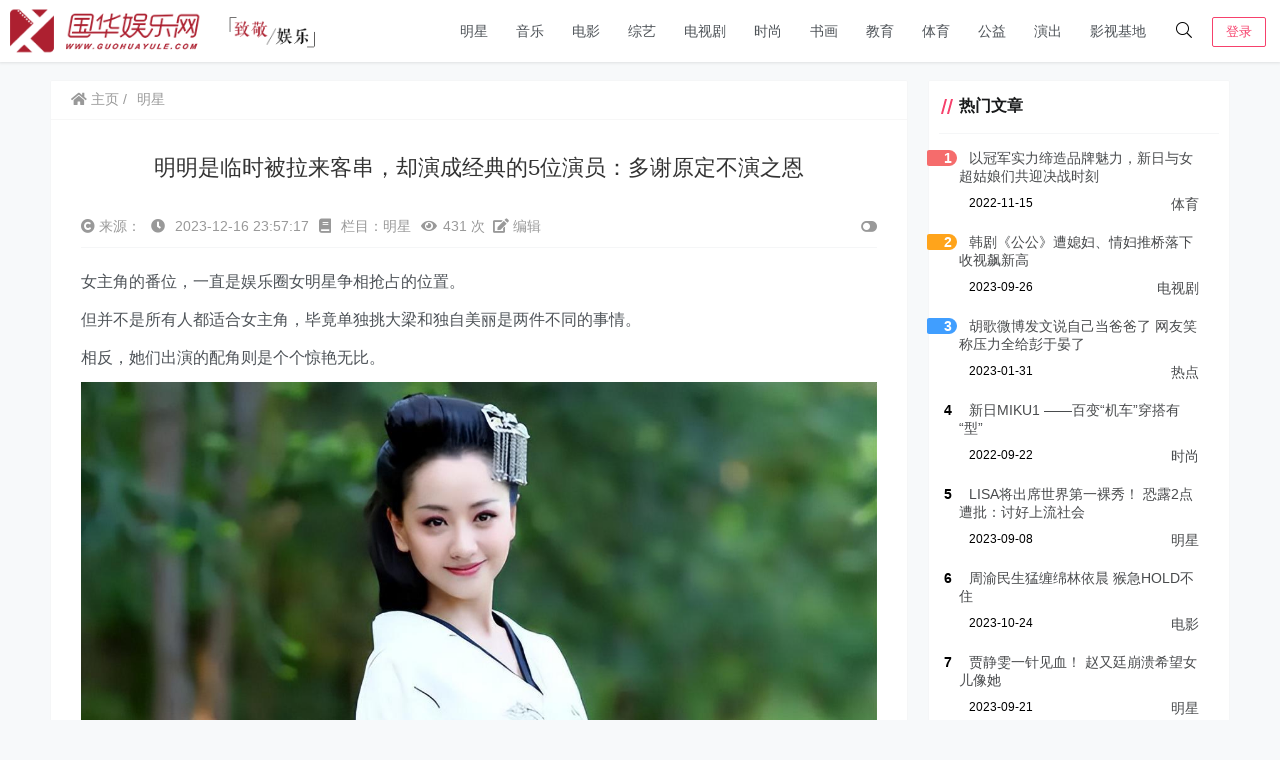

--- FILE ---
content_type: text/html; charset=UTF-8
request_url: https://www.guohuayule.com/zongyi/20231216/43717.html
body_size: 28352
content:
    <!doctype html>
    <html lang="zh">
    <head>
        <meta charset="UTF-8">
<meta name="viewport"
      content="width=device-width, user-scalable=no, initial-scale=1.0, maximum-scale=1.0, minimum-scale=1.0">
<meta http-equiv="X-UA-Compatible" content="ie=edge">
<meta name="Referrer" content="origin"/>

    <link rel="icon" href="/favicon.ico" type="image/x-icon"/>
    <style>
    :root {
        --Maincolor: #F6416C !important;
        --MaincolorHover: #F6416C !important;
        --fontSelectedColor: #3390ff !important;
    }

    #nprogress .bar {
        background: var(--Maincolor) !important;
    }
</style>

<link rel="stylesheet" href="https://www.guohuayule.com/wp-content/themes/CorePress/static/css/main-mobile.css?v=5.8.9"><link rel="stylesheet" href="https://xy-cdn.lovestu.com/corepress/static/lib/fontawesome5pro/css/all.min.css"><link rel="stylesheet" href="https://www.guohuayule.com/wp-content/themes/CorePress/static/css/main.css?v=5.8.9"><link rel='stylesheet' id='classic-theme-styles-css' href='https://www.guohuayule.com/wp-includes/css/classic-themes.min.css?ver=1' type='text/css' media='all' />
<style id='global-styles-inline-css' type='text/css'>
body{--wp--preset--color--black: #000000;--wp--preset--color--cyan-bluish-gray: #abb8c3;--wp--preset--color--white: #ffffff;--wp--preset--color--pale-pink: #f78da7;--wp--preset--color--vivid-red: #cf2e2e;--wp--preset--color--luminous-vivid-orange: #ff6900;--wp--preset--color--luminous-vivid-amber: #fcb900;--wp--preset--color--light-green-cyan: #7bdcb5;--wp--preset--color--vivid-green-cyan: #00d084;--wp--preset--color--pale-cyan-blue: #8ed1fc;--wp--preset--color--vivid-cyan-blue: #0693e3;--wp--preset--color--vivid-purple: #9b51e0;--wp--preset--gradient--vivid-cyan-blue-to-vivid-purple: linear-gradient(135deg,rgba(6,147,227,1) 0%,rgb(155,81,224) 100%);--wp--preset--gradient--light-green-cyan-to-vivid-green-cyan: linear-gradient(135deg,rgb(122,220,180) 0%,rgb(0,208,130) 100%);--wp--preset--gradient--luminous-vivid-amber-to-luminous-vivid-orange: linear-gradient(135deg,rgba(252,185,0,1) 0%,rgba(255,105,0,1) 100%);--wp--preset--gradient--luminous-vivid-orange-to-vivid-red: linear-gradient(135deg,rgba(255,105,0,1) 0%,rgb(207,46,46) 100%);--wp--preset--gradient--very-light-gray-to-cyan-bluish-gray: linear-gradient(135deg,rgb(238,238,238) 0%,rgb(169,184,195) 100%);--wp--preset--gradient--cool-to-warm-spectrum: linear-gradient(135deg,rgb(74,234,220) 0%,rgb(151,120,209) 20%,rgb(207,42,186) 40%,rgb(238,44,130) 60%,rgb(251,105,98) 80%,rgb(254,248,76) 100%);--wp--preset--gradient--blush-light-purple: linear-gradient(135deg,rgb(255,206,236) 0%,rgb(152,150,240) 100%);--wp--preset--gradient--blush-bordeaux: linear-gradient(135deg,rgb(254,205,165) 0%,rgb(254,45,45) 50%,rgb(107,0,62) 100%);--wp--preset--gradient--luminous-dusk: linear-gradient(135deg,rgb(255,203,112) 0%,rgb(199,81,192) 50%,rgb(65,88,208) 100%);--wp--preset--gradient--pale-ocean: linear-gradient(135deg,rgb(255,245,203) 0%,rgb(182,227,212) 50%,rgb(51,167,181) 100%);--wp--preset--gradient--electric-grass: linear-gradient(135deg,rgb(202,248,128) 0%,rgb(113,206,126) 100%);--wp--preset--gradient--midnight: linear-gradient(135deg,rgb(2,3,129) 0%,rgb(40,116,252) 100%);--wp--preset--duotone--dark-grayscale: url('#wp-duotone-dark-grayscale');--wp--preset--duotone--grayscale: url('#wp-duotone-grayscale');--wp--preset--duotone--purple-yellow: url('#wp-duotone-purple-yellow');--wp--preset--duotone--blue-red: url('#wp-duotone-blue-red');--wp--preset--duotone--midnight: url('#wp-duotone-midnight');--wp--preset--duotone--magenta-yellow: url('#wp-duotone-magenta-yellow');--wp--preset--duotone--purple-green: url('#wp-duotone-purple-green');--wp--preset--duotone--blue-orange: url('#wp-duotone-blue-orange');--wp--preset--font-size--small: 13px;--wp--preset--font-size--medium: 20px;--wp--preset--font-size--large: 36px;--wp--preset--font-size--x-large: 42px;--wp--preset--spacing--20: 0.44rem;--wp--preset--spacing--30: 0.67rem;--wp--preset--spacing--40: 1rem;--wp--preset--spacing--50: 1.5rem;--wp--preset--spacing--60: 2.25rem;--wp--preset--spacing--70: 3.38rem;--wp--preset--spacing--80: 5.06rem;}:where(.is-layout-flex){gap: 0.5em;}body .is-layout-flow > .alignleft{float: left;margin-inline-start: 0;margin-inline-end: 2em;}body .is-layout-flow > .alignright{float: right;margin-inline-start: 2em;margin-inline-end: 0;}body .is-layout-flow > .aligncenter{margin-left: auto !important;margin-right: auto !important;}body .is-layout-constrained > .alignleft{float: left;margin-inline-start: 0;margin-inline-end: 2em;}body .is-layout-constrained > .alignright{float: right;margin-inline-start: 2em;margin-inline-end: 0;}body .is-layout-constrained > .aligncenter{margin-left: auto !important;margin-right: auto !important;}body .is-layout-constrained > :where(:not(.alignleft):not(.alignright):not(.alignfull)){max-width: var(--wp--style--global--content-size);margin-left: auto !important;margin-right: auto !important;}body .is-layout-constrained > .alignwide{max-width: var(--wp--style--global--wide-size);}body .is-layout-flex{display: flex;}body .is-layout-flex{flex-wrap: wrap;align-items: center;}body .is-layout-flex > *{margin: 0;}:where(.wp-block-columns.is-layout-flex){gap: 2em;}.has-black-color{color: var(--wp--preset--color--black) !important;}.has-cyan-bluish-gray-color{color: var(--wp--preset--color--cyan-bluish-gray) !important;}.has-white-color{color: var(--wp--preset--color--white) !important;}.has-pale-pink-color{color: var(--wp--preset--color--pale-pink) !important;}.has-vivid-red-color{color: var(--wp--preset--color--vivid-red) !important;}.has-luminous-vivid-orange-color{color: var(--wp--preset--color--luminous-vivid-orange) !important;}.has-luminous-vivid-amber-color{color: var(--wp--preset--color--luminous-vivid-amber) !important;}.has-light-green-cyan-color{color: var(--wp--preset--color--light-green-cyan) !important;}.has-vivid-green-cyan-color{color: var(--wp--preset--color--vivid-green-cyan) !important;}.has-pale-cyan-blue-color{color: var(--wp--preset--color--pale-cyan-blue) !important;}.has-vivid-cyan-blue-color{color: var(--wp--preset--color--vivid-cyan-blue) !important;}.has-vivid-purple-color{color: var(--wp--preset--color--vivid-purple) !important;}.has-black-background-color{background-color: var(--wp--preset--color--black) !important;}.has-cyan-bluish-gray-background-color{background-color: var(--wp--preset--color--cyan-bluish-gray) !important;}.has-white-background-color{background-color: var(--wp--preset--color--white) !important;}.has-pale-pink-background-color{background-color: var(--wp--preset--color--pale-pink) !important;}.has-vivid-red-background-color{background-color: var(--wp--preset--color--vivid-red) !important;}.has-luminous-vivid-orange-background-color{background-color: var(--wp--preset--color--luminous-vivid-orange) !important;}.has-luminous-vivid-amber-background-color{background-color: var(--wp--preset--color--luminous-vivid-amber) !important;}.has-light-green-cyan-background-color{background-color: var(--wp--preset--color--light-green-cyan) !important;}.has-vivid-green-cyan-background-color{background-color: var(--wp--preset--color--vivid-green-cyan) !important;}.has-pale-cyan-blue-background-color{background-color: var(--wp--preset--color--pale-cyan-blue) !important;}.has-vivid-cyan-blue-background-color{background-color: var(--wp--preset--color--vivid-cyan-blue) !important;}.has-vivid-purple-background-color{background-color: var(--wp--preset--color--vivid-purple) !important;}.has-black-border-color{border-color: var(--wp--preset--color--black) !important;}.has-cyan-bluish-gray-border-color{border-color: var(--wp--preset--color--cyan-bluish-gray) !important;}.has-white-border-color{border-color: var(--wp--preset--color--white) !important;}.has-pale-pink-border-color{border-color: var(--wp--preset--color--pale-pink) !important;}.has-vivid-red-border-color{border-color: var(--wp--preset--color--vivid-red) !important;}.has-luminous-vivid-orange-border-color{border-color: var(--wp--preset--color--luminous-vivid-orange) !important;}.has-luminous-vivid-amber-border-color{border-color: var(--wp--preset--color--luminous-vivid-amber) !important;}.has-light-green-cyan-border-color{border-color: var(--wp--preset--color--light-green-cyan) !important;}.has-vivid-green-cyan-border-color{border-color: var(--wp--preset--color--vivid-green-cyan) !important;}.has-pale-cyan-blue-border-color{border-color: var(--wp--preset--color--pale-cyan-blue) !important;}.has-vivid-cyan-blue-border-color{border-color: var(--wp--preset--color--vivid-cyan-blue) !important;}.has-vivid-purple-border-color{border-color: var(--wp--preset--color--vivid-purple) !important;}.has-vivid-cyan-blue-to-vivid-purple-gradient-background{background: var(--wp--preset--gradient--vivid-cyan-blue-to-vivid-purple) !important;}.has-light-green-cyan-to-vivid-green-cyan-gradient-background{background: var(--wp--preset--gradient--light-green-cyan-to-vivid-green-cyan) !important;}.has-luminous-vivid-amber-to-luminous-vivid-orange-gradient-background{background: var(--wp--preset--gradient--luminous-vivid-amber-to-luminous-vivid-orange) !important;}.has-luminous-vivid-orange-to-vivid-red-gradient-background{background: var(--wp--preset--gradient--luminous-vivid-orange-to-vivid-red) !important;}.has-very-light-gray-to-cyan-bluish-gray-gradient-background{background: var(--wp--preset--gradient--very-light-gray-to-cyan-bluish-gray) !important;}.has-cool-to-warm-spectrum-gradient-background{background: var(--wp--preset--gradient--cool-to-warm-spectrum) !important;}.has-blush-light-purple-gradient-background{background: var(--wp--preset--gradient--blush-light-purple) !important;}.has-blush-bordeaux-gradient-background{background: var(--wp--preset--gradient--blush-bordeaux) !important;}.has-luminous-dusk-gradient-background{background: var(--wp--preset--gradient--luminous-dusk) !important;}.has-pale-ocean-gradient-background{background: var(--wp--preset--gradient--pale-ocean) !important;}.has-electric-grass-gradient-background{background: var(--wp--preset--gradient--electric-grass) !important;}.has-midnight-gradient-background{background: var(--wp--preset--gradient--midnight) !important;}.has-small-font-size{font-size: var(--wp--preset--font-size--small) !important;}.has-medium-font-size{font-size: var(--wp--preset--font-size--medium) !important;}.has-large-font-size{font-size: var(--wp--preset--font-size--large) !important;}.has-x-large-font-size{font-size: var(--wp--preset--font-size--x-large) !important;}
.wp-block-navigation a:where(:not(.wp-element-button)){color: inherit;}
:where(.wp-block-columns.is-layout-flex){gap: 2em;}
.wp-block-pullquote{font-size: 1.5em;line-height: 1.6;}
</style>
<link rel='stylesheet' id='corepress-cursor-css' href='https://www.guohuayule.com/wp-content/themes/CorePress/static/css/cursor.css?ver=70' type='text/css' media='all' />
<style id='corepress-cursor-inline-css' type='text/css'>
:root {--cur-default:url(https://www.guohuayule.com/wp-content/themes/CorePress/static/img/cur/macblack/arrow.png);--cur-pointer:url(https://www.guohuayule.com/wp-content/themes/CorePress/static/img/cur/macblack/link.png)}
</style>
<script type='text/javascript' src='https://www.guohuayule.com/wp-content/themes/CorePress/static/js/jquery.min.js?ver=70' id='corepress_jquery-js'></script>
<script type='text/javascript' src='https://www.guohuayule.com/wp-content/themes/CorePress/static/js/jquery.lazyload.min.js?ver=70' id='corepress_jquery_lazyload-js'></script>
<script type='text/javascript' src='https://www.guohuayule.com/wp-content/themes/CorePress/static/js/qrcode.min.js?ver=70' id='corepress_jquery_qrcode-js'></script>
<script type='text/javascript' src='https://www.guohuayule.com/wp-content/themes/CorePress/static/js/clipboard.min.js?ver=70' id='corepress_clipboard_js-js'></script>
<script type='text/javascript' id='tools-js-extra'>
/* <![CDATA[ */
var tools = {"index":"","page":"","post":"1"};
/* ]]> */
</script>
<script type='text/javascript' src='https://www.guohuayule.com/wp-content/themes/CorePress/static/js/tools.js?ver=70' id='tools-js'></script>
<link rel="EditURI" type="application/rsd+xml" title="RSD" href="https://www.guohuayule.com/xmlrpc.php?rsd" />
<link rel="wlwmanifest" type="application/wlwmanifest+xml" href="https://www.guohuayule.com/wp-includes/wlwmanifest.xml" />

<link rel="canonical" href="https://www.guohuayule.com/zongyi/20231216/43717.html" />
<link rel="alternate" type="application/json+oembed" href="https://www.guohuayule.com/wp-json/oembed/1.0/embed?url=https%3A%2F%2Fwww.guohuayule.com%2Fzongyi%2F20231216%2F43717.html" />
<link rel="alternate" type="text/xml+oembed" href="https://www.guohuayule.com/wp-json/oembed/1.0/embed?url=https%3A%2F%2Fwww.guohuayule.com%2Fzongyi%2F20231216%2F43717.html&#038;format=xml" />
<link rel="stylesheet" href="https://www.guohuayule.com/wp-content/themes/CorePress/static/lib/nprogress/nprogress.min.css?v=5.8.9"><script src="https://www.guohuayule.com/wp-content/themes/CorePress/static/lib/nprogress/nprogress.min.js?v=5.8.9"></script><style> </style>        <style>
            post-content-content img {
                box-shadow: 0 0 5px 0 rgba(0, 0, 0, .1);
            }
        </style>
        <link rel="stylesheet" href="https://www.guohuayule.com/wp-content/themes/CorePress/static/css/comment-module.css?v=5.8.9"><link rel="stylesheet" href="https://www.guohuayule.com/wp-content/themes/CorePress/static/css/post-content.css?v=5.8.9"><link rel="stylesheet" href="https://www.guohuayule.com/wp-content/themes/CorePress/static/lib/fancybox/jquery.fancybox.min.css?v=5.8.9"><script src="https://www.guohuayule.com/wp-content/themes/CorePress/static/lib/fancybox/jquery.fancybox.min.js?v=5.8.9"></script><script src="https://www.guohuayule.com/wp-content/themes/CorePress/static/lib/fancybox/init.js?v=5.8.9"></script><script src="https://www.guohuayule.com/wp-content/themes/CorePress/static/lib/highlight/highlight.min.js?v=5.8.9"></script><link rel="stylesheet" href="https://www.guohuayule.com/wp-content/themes/CorePress/static/lib/highlight/style/corepress-dark.css?v=5.8.9"><title>明明是临时被拉来客串，却演成经典的5位演员：多谢原定不演之恩_国华娱乐网</title>        <meta name="keywords" content=""/>
        <meta name="description" content="女主角的番位，一直是娱乐圈女明星争相抢占的位置。但并不是所有人都适合女主角，毕竟单独挑大梁和独自美丽是两件不同的事情。相反，她们出演的配角则是个个惊艳无比。1、陈都灵陈都灵便是其中的典型例子。演主角不…"/>
        


    </head>
    <body>
    
<script>NProgress.start();</script>    <div id="app">
        <header>
            <div class="header-main container">
                <script>
    function openMenu() {
        $('body').css('overflow', 'hidden');
        $(".drawer-menu-plane").addClass("drawer-menu-plane-show");
        $(".menu-plane").appendTo($(".drawer-menu-list"));
        $(".user-menu-plane").appendTo($(".drawer-menu-list"));
        //$(".menu-item-has-children").append('<div class="m-dropdown" onclick="mobile_menuclick(event,this)" ><i class="fa fa-angle-down"></i></div>')
        $(".user-menu-main").not('.user-menu-main-notlogin').append('<div class="m-dropdown" onclick="mobile_menuclick(event,this)"><i class="fal fa-angle-down"></i></div>')
    }
    function closeMenu() {
        $('body').css('overflow', 'auto');
        $(".drawer-menu-plane").removeClass("drawer-menu-plane-show");
        $(".user-menu-plane").prependTo($(".header-menu"));
        $(".menu-plane").prependTo($(".header-menu"));
        $(".m-dropdown").remove();
    }

    function openSearch() {
        $(".dialog-search-plane").addClass("dialog-search-plane-show");
    }

    function closeSearch() {
        $(".dialog-search-plane").removeClass("dialog-search-plane-show");
    }
</script>
<div class="mobile-menu-btn" onclick="openMenu()">
    <i class="fa fa-bars" aria-hidden="true"></i>
</div>
<div class="drawer-menu-plane">
    <div class="drawer-menu-list">
        <div class="menu-mobile"><ul class="menu-mobile-header-list"><li id="menu-item-26851" class="menu-item current-post-ancestor current-menu-parent current-post-parent menu-item-26851"><a href="https://www.guohuayule.com/mingxing">明星</a></li>
<li id="menu-item-26862" class="menu-item menu-item-26862"><a href="https://www.guohuayule.com/yinyue">音乐</a></li>
<li id="menu-item-26856" class="menu-item menu-item-26856"><a href="https://www.guohuayule.com/dapian">电影</a></li>
<li id="menu-item-26859" class="menu-item menu-item-26859"><a href="https://www.guohuayule.com/zongyi">综艺</a></li>
<li id="menu-item-26858" class="menu-item menu-item-26858"><a href="https://www.guohuayule.com/dianying">电视剧</a></li>
<li id="menu-item-26850" class="menu-item menu-item-26850"><a href="https://www.guohuayule.com/fashion">时尚</a></li>
<li id="menu-item-26844" class="menu-item menu-item-26844"><a href="https://www.guohuayule.com/shuhua">书画</a></li>
<li id="menu-item-26849" class="menu-item menu-item-26849"><a href="https://www.guohuayule.com/jiaoyu">教育</a></li>
<li id="menu-item-26845" class="menu-item menu-item-26845"><a href="https://www.guohuayule.com/tiyu">体育</a></li>
<li id="menu-item-26846" class="menu-item menu-item-26846"><a href="https://www.guohuayule.com/gongyi">公益</a></li>
<li id="menu-item-26854" class="menu-item menu-item-26854"><a href="https://www.guohuayule.com/yanchu">演出</a></li>
<li id="menu-item-28630" class="menu-item menu-item-28630"><a href="https://www.guohuayule.com/jidi">影视基地</a></li>
</ul></div>    </div>
    <div class="drawer-menu-write" onclick="closeMenu()">
    </div>
</div>
<div class="header-logo-plane">
    <div class="header-logo">
        <a href="https://www.guohuayule.com" title="国华娱乐网_娱乐新闻_娱乐资讯_国华影视基地官方媒体"><img src="/logo.png" alt="国华娱乐网_娱乐新闻_娱乐资讯_国华影视基地官方媒体"></a>    </div>
</div>
<div class="mobile-search-btn" onclick="openSearch()">
    <i class="fa fa-search"></i>
</div>
<div class="dialog-search-plane">
    <div class="dialog-mask" onclick="closeSearch()"></div>
    <div class="dialog-plane">
        <h2>搜索内容</h2>
        <form class="search-form" action="https://www.guohuayule.com" method="get" role="search">
            <div class="search-form-input-plane">
                <input type="text" class="search-keyword" name="s" placeholder="搜索内容"
                       value="">
            </div>
            <div>
                <button type="submit" class="search-submit" value="&#xf002;">搜索</button>
            </div>
        </form>
    </div>
</div>


<div class="header-menu">
    <div class="menu-plane">
        <nav class="menu-header-plane"><ul id="menu-%e9%a1%b6%e9%83%a8%e5%af%bc%e8%88%aa-1" class="menu-header-list"><li class="menu-item current-post-ancestor current-menu-parent current-post-parent menu-item-26851"><a href="https://www.guohuayule.com/mingxing">明星</a></li>
<li class="menu-item menu-item-26862"><a href="https://www.guohuayule.com/yinyue">音乐</a></li>
<li class="menu-item menu-item-26856"><a href="https://www.guohuayule.com/dapian">电影</a></li>
<li class="menu-item menu-item-26859"><a href="https://www.guohuayule.com/zongyi">综艺</a></li>
<li class="menu-item menu-item-26858"><a href="https://www.guohuayule.com/dianying">电视剧</a></li>
<li class="menu-item menu-item-26850"><a href="https://www.guohuayule.com/fashion">时尚</a></li>
<li class="menu-item menu-item-26844"><a href="https://www.guohuayule.com/shuhua">书画</a></li>
<li class="menu-item menu-item-26849"><a href="https://www.guohuayule.com/jiaoyu">教育</a></li>
<li class="menu-item menu-item-26845"><a href="https://www.guohuayule.com/tiyu">体育</a></li>
<li class="menu-item menu-item-26846"><a href="https://www.guohuayule.com/gongyi">公益</a></li>
<li class="menu-item menu-item-26854"><a href="https://www.guohuayule.com/yanchu">演出</a></li>
<li class="menu-item menu-item-28630"><a href="https://www.guohuayule.com/jidi">影视基地</a></li>
</ul></nav>
    </div>
    <div class="user-menu-plane">
        <div class="user-menu-pc-search" onclick="openSearch()" title="搜索">
            <i class="fal fa-search"></i>
        </div>
                        <span class="user-menu-main user-menu-main-notlogin">
                 <a href="https://www.guohuayule.com/wp-login.php?redirect_to=%2F%2Fwww.guohuayule.com%2Fzongyi%2F20231216%2F43717.html"><button class="login-btn-header">登录</button></a>

                        </span>
                    </div>
</div>
            </div>
        </header>
        <div class="top-divider"></div>
        <main class="container">
            
            <div class="html-main">
                                        <div class="post-main">
                                <div class="post-content-body">
        <div class="crumbs-plane-body">
                                <div class="crumbs-plane">
                        <span class="corepress-crumbs-ul"><li><a href="https://www.guohuayule.com"><i class="fas fa-home"></i> 主页</a></li><li><a href="https://www.guohuayule.com/mingxing" rel="category tag">明星</a></li></span>                    </div>
                            </div>

        <div class="post-content">
            <h1 class="post-title">
                明明是临时被拉来客串，却演成经典的5位演员：多谢原定不演之恩            </h1>
            <div class="post-info">
                <div class="post-info-left">
                    <i class="fas fa-copyright"></i> 来源： 
					<i class="fa fa-clock"></i> 2023-12-16 23:57:17					<i class="fa fa-book"></i> 栏目：<a href="https://www.guohuayule.com/mingxing" rel="category tag">明星</a>					<i class="fa fa-eye"></i>431 次  
					<a href=""><i class="fas fa-edit"></i> 编辑</a>
                </div>
                <div class="post-info-right">
            <span title="关闭或显示侧边栏" class="post-info-switch-sidebar post-info-switch-sidebar-show"><i
                        class="fas fa-toggle-on"></i></span>
                </div>
            </div>
                        <div class="post-content-post">
                <div class="post-content-content">
                    <p data-track="12">女主角的番位，一直是娱乐圈女明星争相抢占的位置。</p>
<p data-track="14">但并不是所有人都适合女主角，毕竟单独挑大梁和独自美丽是两件不同的事情。</p>
<p>相反，她们出演的配角则是个个惊艳无比。</p>
<p><img decoding="async" data-original="http://image.uc.cn/s/wemedia/s/upload/2023/712d745849f4a8173f6b7fbd622af3d2.jpg"src="https://www.guohuayule.com/wp-content/themes/CorePress/static/img/loading.gif"></p>
<p>1、陈都灵</p>
<p>陈都灵便是其中的典型例子。</p>
<p>演主角不火，演配角却惊艳众人。</p>
<p><img decoding="async" data-original="http://image.uc.cn/s/wemedia/s/upload/2023/0c518d67533488fd25fd52510a8f984c.jpg"src="https://www.guohuayule.com/wp-content/themes/CorePress/static/img/loading.gif"></p>
<p>不过，她却是通过主角“小耳朵”正式出圈的。</p>
<p>当年，因一张清纯证件照走红网络的陈都灵，被各大导演争相看中。</p>
<p>但她却一一拒绝了。</p>
<p><img decoding="async" data-original="http://image.uc.cn/s/wemedia/s/upload/2023/4ae572f04df9227c6f7fe97ae5f029dd.jpg"src="https://www.guohuayule.com/wp-content/themes/CorePress/static/img/loading.gif"></p>
<p>最终被苏有朋收入麾下，出演了《左耳》中的小耳朵一角。</p>
<p>当时，她作为新得不能再新的小透明，演技算不上多好。</p>
<p>但奈何她的资源一直不错。</p>
<p><img decoding="async" data-original="http://image.uc.cn/s/wemedia/s/upload/2023/2a594c65c3eccca8060680791e0ecf49.jpg"src="https://www.guohuayule.com/wp-content/themes/CorePress/static/img/loading.gif"></p>
<p>随后搭档沈月出演了《七月与安生》中的七月。</p>
<p>但差评率却出奇地高，评分也低至3.9分。</p>
<p><img decoding="async" data-original="http://image.uc.cn/s/wemedia/s/upload/2023/d28a8162112a7465f2be3c4a86dcf5c1.jpg"src="https://www.guohuayule.com/wp-content/themes/CorePress/static/img/loading.gif"></p>
<p>不过，差评并不能阻止她继续出演女主的位置。</p>
<p>接着，她和徐璐联合出演了《我们的当打之年》，结果依然是不尽如人意。</p>
<p><img decoding="async" data-original="http://image.uc.cn/s/wemedia/s/upload/2023/0f4931a0749f184a53dc460c48ceddee.jpg"src="https://www.guohuayule.com/wp-content/themes/CorePress/static/img/loading.gif"></p>
<p>而她那部备受期待的民国题材《良辰好景知几何》，同样是反响平平。</p>
<p>剧中的演技也是全程不在线。</p>
<p>或许是连续地扑街，让她对女主的位置不再执着。</p>
<p><img decoding="async" data-original="http://image.uc.cn/s/wemedia/s/upload/2023/36f9a4a60ed4f6cd6cd4e0e75bc7400a.jpg"src="https://www.guohuayule.com/wp-content/themes/CorePress/static/img/loading.gif"></p>
<p>据网友爆料，她去进修了演技。</p>
<p>随后便在爆火的《长月烬明》中，一反常态地饰演了个反派女二。</p>
<p><img decoding="async" data-original="http://image.uc.cn/s/wemedia/s/upload/2023/c5bb62b8483f5c4e4d8199651abc1c2a.gif"src="https://www.guohuayule.com/wp-content/themes/CorePress/static/img/loading.gif"></p>
<p>剧中的角色虽然心狠手辣，但胜在颜值十分惊艳。</p>
<p>所以，她在这部剧中的口碑还算不错。</p>
<p><img decoding="async" data-original="http://image.uc.cn/s/wemedia/s/upload/2023/3cfa2fd375ac1c845b2ff99698b36ac4.png"src="https://www.guohuayule.com/wp-content/themes/CorePress/static/img/loading.gif"></p>
<p>而在这部剧之后，她便成为了娱乐圈的“劳模”。</p>
<p>接二连三地出现在各大热播剧之中。</p>
<p>据说她是因疫情被困在了横店，导致她成为了各大影视剧的“救场专业户”。</p>
<p><img decoding="async" data-original="http://image.uc.cn/s/wemedia/s/upload/2023/f84d531c180fc46d5fed32a98dd88242.jpg"src="https://www.guohuayule.com/wp-content/themes/CorePress/static/img/loading.gif"></p>
<p>在《莲花楼》中，她则饰演了一位出镜不多的“女一号”。</p>
<p>与成毅的同框，也令网友倍感欣喜。</p>
<p><img decoding="async" data-original="http://image.uc.cn/s/wemedia/s/upload/2023/1e3fe7e4b4589c2311f8e9d925a57938.jpg"src="https://www.guohuayule.com/wp-content/themes/CorePress/static/img/loading.gif"></p>
<p>《西出玉门》中，结尾亮相的她，也惊艳了众人。</p>
<p>虽然只有短短几分钟，但无疑是这部剧中靓丽的一道风景线。</p>
<p><img decoding="async" data-original="http://image.uc.cn/s/wemedia/s/upload/2023/344324f54b6081e9ce2876f2eab1ea22.jpg"src="https://www.guohuayule.com/wp-content/themes/CorePress/static/img/loading.gif"></p>
<p>而备受争议的《云之羽》，她也有参演。</p>
<p>同样是出镜不多，但仍然被网友评为“天选古装人”。</p>
<p><img decoding="async" data-original="http://image.uc.cn/s/wemedia/s/upload/2023/1261471001c7c46aa4e28e1a48b06d8c.jpg"src="https://www.guohuayule.com/wp-content/themes/CorePress/static/img/loading.gif"></p>
<p>剧中的仪态和神情都十分到位。</p>
<p>颇有被囚禁于深宫中的女子的无奈。</p>
<p><img decoding="async" data-original="http://image.uc.cn/s/wemedia/s/upload/2023/0b9cb3055bfbb298335c6e1615d17aa1.jpg"src="https://www.guohuayule.com/wp-content/themes/CorePress/static/img/loading.gif"></p>
<p>据不完全统计，她在这期间出演了将近14部剧。</p>
<p>或许，演技有所提升的她，可以在未来的演艺道路中熠熠生辉。</p>
<p><img decoding="async" data-original="http://image.uc.cn/s/wemedia/s/upload/2023/7ebd6868d3c4d2efecbc198130f621b2.jpg"src="https://www.guohuayule.com/wp-content/themes/CorePress/static/img/loading.gif"></p>
<p>2、张嘉倪</p>
<p>张嘉倪在离了婚之后，整个人也像是开了挂一样。</p>
<p>不仅形象上光彩照人，就连事业也是突飞猛进。</p>
<p><img decoding="async" data-original="http://image.uc.cn/s/wemedia/s/upload/2023/4388fee6a483a015b0bfb41ba41f4f90.jpg"src="https://www.guohuayule.com/wp-content/themes/CorePress/static/img/loading.gif"></p>
<p>不过，历经了“疯马秀”事件后，她的人气也跌落了不少。</p>
<p>但她本人似乎并不受影响，继续活跃在各大动态之中。</p>
<p><img decoding="async" data-original="http://image.uc.cn/s/wemedia/s/upload/2023/2971115df6447d376e60b6bbc4d24ac2.jpg"src="https://www.guohuayule.com/wp-content/themes/CorePress/static/img/loading.gif"></p>
<p>其实，说到她的演艺之路，也算得上是顺风顺水。</p>
<p>毕竟是被琼瑶亲选的“紫菱”，自然是备受关注。</p>
<p>所以，《一帘幽梦》中的她，算得上是出道即巅峰。</p>
<p><img decoding="async" data-original="http://image.uc.cn/s/wemedia/s/upload/2023/3635924c05860caf7a209c9633bce1d0.jpg"src="https://www.guohuayule.com/wp-content/themes/CorePress/static/img/loading.gif"></p>
<p>但之后的综艺，却让她的观众缘跌落到了谷底。</p>
<p>当时，她和《一帘幽梦》中的姐姐秦岚共同参加了节目。</p>
<p><img decoding="async" data-original="http://image.uc.cn/s/wemedia/s/upload/2023/70ec99f83486333da905cea544f0c2a9.jpg"src="https://www.guohuayule.com/wp-content/themes/CorePress/static/img/loading.gif"></p>
<p>在做游戏的时候，她直接推了一把身边还没站稳的秦岚。</p>
<p>由于穿着高跟鞋，秦岚在高台上被推下来之后，踉跄了好几步。</p>
<p>在这之后，张嘉倪的风评便不怎么好。</p>
<p><img decoding="async" data-original="http://image.uc.cn/s/wemedia/s/upload/2023/bb56ae972bc1b65544b0e554daef2de0.gif"src="https://www.guohuayule.com/wp-content/themes/CorePress/static/img/loading.gif"></p>
<p>而她作为女主出演的《微笑在我心》和《丝丝心动》，都是些古早的偶像剧。</p>
<p>按理来说，那个年代的偶像剧十分受欢迎。</p>
<p><img decoding="async" data-original="http://image.uc.cn/s/wemedia/s/upload/2023/15e34c7979faacedbb6ca7efecbd67de.jpg"src="https://www.guohuayule.com/wp-content/themes/CorePress/static/img/loading.gif"></p>
<p>但她主演的这两部剧却都是反响平平。</p>
<p>随后，她的主演资源也直线下降，并随着结婚生子逐渐淡出了观众视线。</p>
<p><img decoding="async" data-original="http://image.uc.cn/s/wemedia/s/upload/2023/8b1ded8d81624e47bef6cb2765ef4f0d.jpg"src="https://www.guohuayule.com/wp-content/themes/CorePress/static/img/loading.gif"></p>
<p>婚后复出之后，她的咖位则降到了女配角的位置。</p>
<p>不过，她的配角效果，却是出乎意料地好。</p>
<p><img decoding="async" data-original="http://image.uc.cn/s/wemedia/s/upload/2023/573ce8c45ed1a155900db99ac63b8fc6.jpg"src="https://www.guohuayule.com/wp-content/themes/CorePress/static/img/loading.gif"></p>
<p>在《新还珠格格》中，她惊鸿一面的配角，着实是惊艳了众人。</p>
<p>虽然出镜不多，但足以给观众留下深刻的印象。</p>
<p><img decoding="async" data-original="http://image.uc.cn/s/wemedia/s/upload/2023/d980c6ca4a555e9e485f11d57eb27e52.gif"src="https://www.guohuayule.com/wp-content/themes/CorePress/static/img/loading.gif"></p>
<p>而她的配角最为惊艳的便是《延禧攻略》中的顺嫔一角了。</p>
<p>虽然在后半段才出场，但她与众不同的颜值在一堆美女中脱颖而出。</p>
<p>难怪女主角魏璎珞都会被她惊艳到。</p>
<p><img decoding="async" data-original="http://image.uc.cn/s/wemedia/s/upload/2023/a69b9e01767eeeda611057bf5d2bdfd1.jpg"src="https://www.guohuayule.com/wp-content/themes/CorePress/static/img/loading.gif"></p>
<p>随后，她在周冬雨主演的《千古玦尘》中同样饰演了女二。</p>
<p>但这次，她则是对女主实行了降维打击。</p>
<p><img decoding="async" data-original="http://image.uc.cn/s/wemedia/s/upload/2023/96d0c4a444e0351eac212faac9c43aa4.png"src="https://www.guohuayule.com/wp-content/themes/CorePress/static/img/loading.gif"></p>
<p>因为周冬雨与绝世美女的人设实在不搭边。</p>
<p>相反长相美艳的张嘉倪则是顺利出圈。</p>
<p><img decoding="async" data-original="http://image.uc.cn/s/wemedia/s/upload/2023/2f1e3e71c91e341b11fd39b25bee7297.png"src="https://www.guohuayule.com/wp-content/themes/CorePress/static/img/loading.gif"></p>
<p>即便是黑化的反派角色，也依然没能影响观众对她的喜爱。</p>
<p>甚至觉得相比张嘉倪，周冬雨则是一脸丫环相。</p>
<p><img decoding="async" data-original="http://image.uc.cn/s/wemedia/s/upload/2023/4472d1dd39478152c7acdd9a6a3a8f6a.png"src="https://www.guohuayule.com/wp-content/themes/CorePress/static/img/loading.gif"></p>
<p>在和张小斐出演的《好事成双》中，虽然她开头是一位破坏女主家庭的“小三”。</p>
<p>动图</p>
<p>但后期意外地和女主强强联手，共同对抗渣男。</p>
<p>这精彩纷呈的剧情，确实是近年来不可多得的题材。</p>
<p><img decoding="async" data-original="http://image.uc.cn/s/wemedia/s/upload/2023/908c1995489ad4622319b52f68d4ddd5.png"src="https://www.guohuayule.com/wp-content/themes/CorePress/static/img/loading.gif"></p>
<p>而张嘉倪虽然是个配角，但她的光芒并未被张小斐压下。</p>
<p><img decoding="async" data-original="http://image.uc.cn/s/wemedia/s/upload/2023/ddccfbf01548a6624405590afb982d86.png"src="https://www.guohuayule.com/wp-content/themes/CorePress/static/img/loading.gif"></p>
<p>反而两者相比起来，张嘉倪更显得靓丽许多。</p>
<p>由此可见，主角并不是她的唯一选择，相反，出镜不多但胜在惊艳的配角，更是她的菜。</p>
<p><img decoding="async" data-original="http://image.uc.cn/s/wemedia/s/upload/2023/1a855f41e34559cb7edca2580a316561.png"src="https://www.guohuayule.com/wp-content/themes/CorePress/static/img/loading.gif"></p>
<p>3、蒋欣</p>
<p>蒋欣，一直是圈内不温不火的明星之一。</p>
<p>虽然有颜有演技，但一直没有火在第一线。</p>
<p><img decoding="async" data-original="http://image.uc.cn/s/wemedia/s/upload/2023/d80f1ef81cffeb2edea84fcd4eeebbd7.jpg"src="https://www.guohuayule.com/wp-content/themes/CorePress/static/img/loading.gif"></p>
<p>不过，依然有不少的资源向她递去。</p>
<p>由她出演女主角的剧也数不胜数，但真正爆火的剧，并没有很多。</p>
<p><img decoding="async" data-original="http://image.uc.cn/s/wemedia/s/upload/2023/ef53899ccfb6945fa3fbc825cd60a9f9.jpg"src="https://www.guohuayule.com/wp-content/themes/CorePress/static/img/loading.gif"></p>
<p>相反，她令观众印象深刻的角色都是一些配角。</p>
<p>比如《甄嬛传》中的华妃，她则是一反常态出演了嚣张跋扈的华妃一角。</p>
<p>剧中各种经典台词，经典表情，直到今天，依旧是网友们争相模仿的桥段。</p>
<p><img decoding="async" data-original="http://image.uc.cn/s/wemedia/s/upload/2023/6528b6c8dda226d42912e08894c92a39.jpg"src="https://www.guohuayule.com/wp-content/themes/CorePress/static/img/loading.gif"></p>
<p>其实，这个角色原本不是蒋欣出演的，甚至在她第一次请求之下导演依旧拒绝了她。</p>
<p>不过，耐不住她对这个角色太过坚持，导演决定让她试一试。</p>
<p>最终，她凭借精湛的演技拿下了这个关键角色。</p>
<p><img decoding="async" data-original="http://image.uc.cn/s/wemedia/s/upload/2023/654b32f4726d21536fcc30c8276cb131.jpg"src="https://www.guohuayule.com/wp-content/themes/CorePress/static/img/loading.gif"></p>
<p>再然后就是《欢乐颂》中的樊胜美一角，也是相当经典。</p>
<p>作为一部群像剧，她在里边的风头丝毫不输刘涛、杨紫等人。</p>
<p><img decoding="async" data-original="http://image.uc.cn/s/wemedia/s/upload/2023/96b6650ed54a1f4fd53f89ab914e68db.jpg"src="https://www.guohuayule.com/wp-content/themes/CorePress/static/img/loading.gif"></p>
<p>但反观由她主演的《如果岁月可回头》《遇见幸福》《奔腾年代》等剧，都是扑街的状态。</p>
<p>即便搭档的是靳东、李光洁等中年偶像，却依旧掀不起水花。</p>
<p><img decoding="async" data-original="http://image.uc.cn/s/wemedia/s/upload/2023/7b21b0352267c792b08573851c085ecd.jpg"src="https://www.guohuayule.com/wp-content/themes/CorePress/static/img/loading.gif"></p>
<p>或许是蒋欣本人的气场过于强大，导致她很难和男主角擦出火花。</p>
<p>又或许是缺少单抗女主大旗的眼缘。</p>
<p><img decoding="async" data-original="http://image.uc.cn/s/wemedia/s/upload/2023/b5a503d983831848fc48664d3fc0b5de.jpg"src="https://www.guohuayule.com/wp-content/themes/CorePress/static/img/loading.gif"></p>
<p data-track="15">加上她的身形过于高大，骨架也相比其他女演员宽阔。</p>
<p>从而很少能有男演员可以驾驭得住。</p>
<p><img decoding="async" data-original="http://image.uc.cn/s/wemedia/s/upload/2023/f0919a6e13841317767291c1e72adddc.jpg"src="https://www.guohuayule.com/wp-content/themes/CorePress/static/img/loading.gif"></p>
<p data-track="16">不过，她非常适合在配角中和男演员擦出火花。</p>
<p>比如《天龙八部》中的木婉清。</p>
<p>她和林志颖的搭档就完全不出戏。</p>
<p><img decoding="async" data-original="http://image.uc.cn/s/wemedia/s/upload/2023/8509c23d5f10ca257df3e04a4c0962e2.jpg"src="https://www.guohuayule.com/wp-content/themes/CorePress/static/img/loading.gif"></p>
<p data-track="17">希望未来的蒋欣可以早日突破这个瓶颈。</p>
<p>找到适合自己的戏路。</p>
<p><img decoding="async" data-original="http://image.uc.cn/s/wemedia/s/upload/2023/d073e749b6aa94c638d200ed3ce88266.jpg"src="https://www.guohuayule.com/wp-content/themes/CorePress/static/img/loading.gif"></p>
<p>4、杨蓉</p>
<p>杨蓉在这个圈子中所处的领域，十分微妙。</p>
<p>说她不火吧，她有大批的粉丝。</p>
<p><img decoding="async" data-original="http://image.uc.cn/s/wemedia/s/upload/2023/9c115c93dc4597e19cc6a2ac61b3c78a.jpg"src="https://www.guohuayule.com/wp-content/themes/CorePress/static/img/loading.gif"></p>
<p data-track="19">说她火吧，一些热播剧都没有她的身影。</p>
<p>所以只能说她本人过于佛系。</p>
<p><img decoding="async" data-original="http://image.uc.cn/s/wemedia/s/upload/2023/1d04853c384109de765118bc59ca7cc4.jpg"src="https://www.guohuayule.com/wp-content/themes/CorePress/static/img/loading.gif"></p>
<p data-track="20">不过，杨蓉对自己的定位也有着挺清晰的认知。</p>
<p>她出演的大部分都是一些戏份不多的配角。</p>
<p><img decoding="async" data-original="http://image.uc.cn/s/wemedia/s/upload/2023/2426d8c9e4ef9f15ea68399dc3af3864.jpg"src="https://www.guohuayule.com/wp-content/themes/CorePress/static/img/loading.gif"></p>
<p data-track="21">像《陆贞传奇》中的萧唤云，虽然这个角色的前期性格并不怎么讨喜。</p>
<p>甚至还有些恶毒，但观众并没有因此而对她本人骂骂咧咧。</p>
<p>相反，大家都被她精湛的演技所折服。</p>
<p><img decoding="async" data-original="http://image.uc.cn/s/wemedia/s/upload/2023/f94de0064fa6a7328d27d8742245ba69.png"src="https://www.guohuayule.com/wp-content/themes/CorePress/static/img/loading.gif"></p>
<p data-track="22">在《云中歌》中，她饰演的配角则是力压女主杨颖。</p>
<p>即使她出演的是反派人物，但她的人气还是远高于女主。</p>
<p><img decoding="async" data-original="http://image.uc.cn/s/wemedia/s/upload/2023/813ae4120e7c714ac93e513963a33da0.jpg"src="https://www.guohuayule.com/wp-content/themes/CorePress/static/img/loading.gif"></p>
<p data-track="23">纵观她出道的这么多作品，大多都是一些令人惊艳的配角。</p>
<p>而由她主演的剧，并不是很多，更不是很爆。</p>
<p><img decoding="async" data-original="http://image.uc.cn/s/wemedia/s/upload/2023/15c701aa87936e817297a351d17626fe.jpg"src="https://www.guohuayule.com/wp-content/themes/CorePress/static/img/loading.gif"></p>
<p data-track="24">《美人为馅》便是她和白宇搭档主演的一部悬疑剧。</p>
<p>虽然题材很新颖，但在当时，并没有大爆。</p>
<p><img decoding="async" data-original="http://image.uc.cn/s/wemedia/s/upload/2023/135c9ef91dda643631913d8e1477dfe7.jpg"src="https://www.guohuayule.com/wp-content/themes/CorePress/static/img/loading.gif"></p>
<p data-track="25">还有一部古装题材的《美人制造》，这也是她真正担任女一号的一部剧。</p>
<p>和金世佳搭档出演，相比常见的反派人物，这部剧的性格则是古灵精怪。</p>
<p>但这部剧依旧没有大火。</p>
<p><img decoding="async" data-original="http://image.uc.cn/s/wemedia/s/upload/2023/14d4d81ec7e61d36ea65adf9ffea02e1.jpg"src="https://www.guohuayule.com/wp-content/themes/CorePress/static/img/loading.gif"></p>
<p data-track="26">不过，对于杨蓉来说，火不火的并不重要。</p>
<p>重要的是角色是否能带给她新的突破。</p>
<p><img decoding="async" data-original="http://image.uc.cn/s/wemedia/s/upload/2023/0a6f3cf1aae0effd62b71bcbb14767f2.png"src="https://www.guohuayule.com/wp-content/themes/CorePress/static/img/loading.gif"></p>
<p data-track="27">对于观众来说，如今的杨蓉绝对是成功的。</p>
<p>因为她既没有绯闻，也没有黑料，唯有安心拍戏才是她的目标。</p>
<p><img decoding="async" data-original="http://image.uc.cn/s/wemedia/s/upload/2023/06d31e397be31dea0e3a94538873cffa.jpg"src="https://www.guohuayule.com/wp-content/themes/CorePress/static/img/loading.gif"></p>
<p>5、唐嫣</p>
<p>唐嫣，原本处于85小花的顶流位置。</p>
<p><img decoding="async" data-original="http://image.uc.cn/s/wemedia/s/upload/2023/3ab71a317ed3f6a7710ca4184cb52fa6.jpg"src="https://www.guohuayule.com/wp-content/themes/CorePress/static/img/loading.gif"></p>
<p data-track="28">但奈何演技有些不过关，加上如今已经结婚生子，她也慢慢地淡出了观众的视线。</p>
<p>相比较同时段爆红的杨幂，如今的两人也逐渐拉开了差距。</p>
<p><img decoding="async" data-original="http://image.uc.cn/s/wemedia/s/upload/2023/bb3dcf60b3c260edb4fd451abb5f3cff.png"src="https://www.guohuayule.com/wp-content/themes/CorePress/static/img/loading.gif"></p>
<p data-track="29">而她出道多年，最为出名的还是14年前的“紫萱”一角。</p>
<p>那时的她，和杨幂同属小花的行列，两人在娱乐圈中的地位不相上下。</p>
<p><img decoding="async" data-original="http://image.uc.cn/s/wemedia/s/upload/2023/2d11357c23e741e54b3809688d5dd5a1.jpg"src="https://www.guohuayule.com/wp-content/themes/CorePress/static/img/loading.gif"></p>
<p data-track="30">但在这部剧之后，唐嫣却在傻白甜的道路上一去不复返。</p>
<p>《夏家三千金》《爱情睡醒了》等都是她傻白甜的最佳代表作。</p>
<p>虽然这两部剧在当时也引起了不小的反响，但她也将自己禁锢在了这个圈子中。</p>
<p><img decoding="async" data-original="http://image.uc.cn/s/wemedia/s/upload/2023/3ebd0b962f2bf44dfcf984288e458b60.jpg"src="https://www.guohuayule.com/wp-content/themes/CorePress/static/img/loading.gif"></p>
<p data-track="31">《何以笙箫默》《克拉恋人》等都是由她主演的都市剧。</p>
<p>但她的演技相比以前，似乎并没有精进多少。</p>
<p><img decoding="async" data-original="http://image.uc.cn/s/wemedia/s/upload/2023/196ef24ceac0a4d33caeb3c39c6de81e.jpg"src="https://www.guohuayule.com/wp-content/themes/CorePress/static/img/loading.gif"></p>
<p>不过，她的影视资源却是一如既往地好。</p>
<p>《锦绣未央》是她和罗晋的定情之作，但这部剧，却让她备受吐槽。</p>
<p>因为，网友对她的定位一直停留在“傻白甜”这一行列中。</p>
<p><img decoding="async" data-original="http://image.uc.cn/s/wemedia/s/upload/2023/432c40e342d6ae59814efde6372f1d01.jpg"src="https://www.guohuayule.com/wp-content/themes/CorePress/static/img/loading.gif"></p>
<p data-track="33">从她结婚生子到产后复出的几年时间里，她只参演了一部《燕云台》。</p>
<p>对此，网友也评价她为“资本弃儿”。</p>
<p><img decoding="async" data-original="http://image.uc.cn/s/wemedia/s/upload/2023/b957de89ca4c9cf17842a7ce38f42be8.jpg"src="https://www.guohuayule.com/wp-content/themes/CorePress/static/img/loading.gif"></p>
<p data-track="34">纵观她出演的这么多剧，每次出演女主都被，骂得很惨。</p>
<p>但每次她还偏偏一直是女主的位置。</p>
<p>或许，适当地改变一下自己的戏路，也是不错的选择。</p>
<p><img decoding="async" data-original="http://image.uc.cn/s/wemedia/s/upload/2023/a46c20d0eac50a45b290860f692712cc.jpg"src="https://www.guohuayule.com/wp-content/themes/CorePress/static/img/loading.gif"></p>
<p>结语</p>
<p data-track="37">其实，无论是主角还是配角，都要考虑适配性。</p>
<p>不能自己明明不适合这个角色，却偏偏要强硬出演。</p>
<p>那结果自然是赔了西瓜又折兵。</p>
<p><img decoding="async" data-original="http://image.uc.cn/s/wemedia/s/upload/2023/3e70378b287da52c1b175857517050d7.jpg"src="https://www.guohuayule.com/wp-content/themes/CorePress/static/img/loading.gif"></p>
<p data-track="38">以上这几位演员，其实自身的演技还是可以的，只是与角色的适配度不高。</p>
<p>导致没有太明显的观众缘。</p>
<p data-track="39">所以说，只要找到了适合自己的戏路，大爆便是早晚的事。</p>
<p><img decoding="async" data-original="http://image.uc.cn/s/wemedia/s/upload/2023/0888c2bcad77eacd2d7111c3bb9effa7.jpg"src="https://www.guohuayule.com/wp-content/themes/CorePress/static/img/loading.gif"></p>
                </div>
                <div class="post-end-tools">
                                        <div class="post-end-dividing">
                        THE END
                    </div>
                    <div class="post-tags">
                                            </div>

                    <div class="post-end-tool-btns">
                        <div class="post-share-btn post-end-tool-btn-item"
                             onclick="showplane('.post-share-btn','#share-plane',event)">
                            <svg class="icon" viewBox="0 0 1024 1024">
    <path d="M793.472 102.208c-70.592 0-128 57.408-128 128 0 7.744 0.96 15.232 2.304 22.656L273.6 422.976C250.368 399.04 217.92 384 181.952 384c-70.592 0-128 57.408-128 128 0 70.592 57.408 128 128 128 22.912 0 44.096-6.592 62.72-17.152l289.088 180.992c-4.672 13.312-7.744 27.392-7.744 42.24 0 70.592 57.408 128 128 128s128-57.408 128-128-57.408-128-128-128c-32.512 0-61.888 12.544-84.48 32.64L291.712 576.832C302.976 557.696 309.952 535.744 309.952 512c0-11.456-1.984-22.336-4.8-32.896l389.76-168.32c23.488 28.672 58.752 47.36 98.624 47.36 70.592 0 128-57.408 128-128S864.064 102.208 793.472 102.208zM117.952 512c0-35.264 28.736-64 64-64s64 28.736 64 64-28.736 64-64 64S117.952 547.264 117.952 512zM654.016 782.144c35.328 0 64 28.672 64 64s-28.672 64-64 64-64-28.672-64-64S618.688 782.144 654.016 782.144zM793.472 294.208c-35.328 0-64-28.736-64-64s28.672-64 64-64 64 28.736 64 64S828.8 294.208 793.472 294.208z"></path>
</svg>                            分享
                        </div>
                        <div class="post-qrcode-btn post-end-tool-btn-item"
                             onclick="showplane('.post-qrcode-btn','#qrcode-plane',event)">
                            <svg t="1599190411371" class="icon" viewBox="0 0 1024 1024" version="1.1"
                                     xmlns="http://www.w3.org/2000/svg" p-id="2306" width="200" height="200">
                                    <path d="M742.8 121.5c-2.3 0.3-4.7 0.1-7 0.1-38 0-76-0.1-114 0.1-11 0-21.9 1.4-32.4 5.1-18.6 6.5-29.8 19.5-34.4 38.4-1.7 7-2.4 14.1-2.4 21.3 0 67.2-0.1 134.3 0.1 201.5 0 13.8 0.9 27.6 6.2 40.8 6.9 17.1 19.7 27.2 37.3 31.7 6.3 1.6 12.8 2.2 19.3 2.2h218c8.3 0 16.6-0.7 24.8-2.3 24.4-4.5 40.4-20.7 44.9-45 0.4-2.2-0.4-5.2 2.9-6.2v-232c-0.4-0.4-0.5-0.9-0.5-1.5-1.5-4.8-1.7-9.8-3.3-14.7-7.1-21-21.7-33.4-42.8-38.8-6.4-1.6-12.8-2.4-19.5-2.1-1.3 0.1-3 1-3.9-0.9h-89c-0.4 2.6-2.7 2.1-4.3 2.3z m98.7 40.7c4 0 8.1 0.9 11.9 2.1 6.9 2.2 10.7 7.6 10.7 15.1 0 74.8 0.1 149.6-0.1 224.4 0 11.2-8.6 18-21.1 18.1-38.2 0.3-76.3 0.1-114.5 0.1h-113c-4.5 0-8.6-1.3-12.7-2.7-8.5-3.1-9.6-10.5-9.7-17.9-0.2-37.5-0.1-75-0.1-112.5V183.4c0-6.5 1.5-12.5 6.9-17 4.6-3.8 10.3-4.3 15.6-4.3 75.4-0.1 150.8 0 226.1 0.1z"
                                          p-id="2307"></path>
                                    <path d="M742 120c-39.5 0.1-79 0.1-118.4 0.1-9.4 0-18.6 1-27.7 3.1-11.6 2.7-22.1 7.7-30 16.7-10.6 12.1-14.8 26.9-14.8 42.6-0.2 69.6-0.2 139.3 0 208.9 0 9.1 0.7 18.3 2.8 27.2 2.8 11.7 7.6 22.5 16.7 30.5 11.7 10.3 25.9 15 41.5 15 74.1 0.1 148.3 0.1 222.4 0 9.3 0 18.7-0.5 27.7-3 19-5.4 33.6-15.9 40-35.8 1.7-5.3 1.8-10.9 3.8-16.1-3.2 1-2.5 4-2.9 6.2-4.5 24.4-20.5 40.5-44.9 45-8.2 1.5-16.5 2.3-24.8 2.3h-218c-6.5 0-13-0.6-19.3-2.2-17.5-4.5-30.4-14.6-37.3-31.7-5.3-13.1-6.2-27-6.2-40.8-0.2-67.2-0.1-134.3-0.1-201.5 0-7.2 0.7-14.3 2.4-21.3 4.6-18.9 15.8-31.9 34.4-38.4 10.5-3.7 21.4-5 32.4-5.1 38-0.2 76-0.1 114-0.1 2.3 0 4.7 0.2 7-0.1 1.7-0.2 3.9 0.2 4.2-2.4-1.2 2.1-3.2 0.9-4.9 0.9zM120.6 410.3c2 12.5 5.5 24.4 14.3 34 11.5 12.7 26.5 18 43 18.1 75.1 0.3 150.2 0.3 225.4 0 9.4 0 18.9-1 28.1-3.9 24.5-7.7 39.1-27.3 39.1-53.1 0-74 0-147.9 0.1-221.9 0-6.4-0.8-12.6-2.4-18.8-5.8-22.4-24.5-39.1-47.5-42.3-4.1-0.6-8.2-1.1-12.4-1.1-2 0-4.5 0.6-5.2-2.4h-89c-1.3 2.1-3.3 0.9-4.9 0.9-41.1 0.1-82.2-0.2-123.3 0.2-14.8 0.1-29.2 2.6-42.2 10.7-12.5 7.8-19.8 19.1-23.7 33-0.8 2.7-0.2 5.7-1.9 8.2v233c2.9 0.9 2.2 3.5 2.5 5.4z m39.5-231c0-8.1 6.2-14.6 14.5-16.3 4.4-0.9 8.8-1 13.2-1h219c4.3 0 8.4 0.8 12.4 2 7.5 2.4 10.8 6.9 10.8 14.6v225.5c0 8.2-3.8 13.3-11.6 15.9-4 1.3-8.1 2.1-12.4 2-37.2-0.1-74.3-0.1-111.5-0.1-37.7 0-75.3 0.1-113-0.1-6.3 0-12.6-0.9-17.3-6.1-2.7-3-4.1-6.3-4.1-10.1-0.1-75.3-0.1-150.8 0-226.3z"
                                          p-id="2308"></path>
                                    <path d="M119 407.5c0.1 8.9 2.6 17.3 6.4 25.1 10.4 21.4 28.9 31 51.6 31.2 74.5 0.6 149 0.2 223.4 0.2 9.3 0 18.6-0.8 27.7-3 27.1-6.7 43.6-26.4 43.8-54.4 0.5-73.8 0.2-147.6 0.2-221.4 0-4.9 0-9.8-0.9-14.7-3-16.2-10.7-29.4-24.2-39-11-7.8-23.5-11-36.9-11.4-2.3-0.1-4.9 1.2-6.9-0.9 0.7 3 3.3 2.4 5.2 2.4 4.2 0 8.3 0.6 12.4 1.1 23 3.2 41.7 19.9 47.5 42.3 1.6 6.2 2.4 12.4 2.4 18.8-0.1 74 0 147.9-0.1 221.9 0 25.7-14.6 45.3-39.1 53.1-9.2 2.9-18.7 3.9-28.1 3.9-75.1 0.2-150.2 0.3-225.4 0-16.5-0.1-31.4-5.4-43-18.1-8.8-9.7-12.3-21.5-14.3-34-0.3-1.9 0.4-4.6-2.6-5.2 1.3 0.1 0.9 1.3 0.9 2.1zM191.8 882.7c2.1-0.3 4.3-0.1 6.5-0.1h206c8.4 0 16.6-1 24.7-3.1 25.5-6.6 41.4-26.9 41.5-53.2 0.1-25.3 0-50.7 0-76v-148c0-32.3-21.4-56.2-53.6-59.7-11.4-1.2-22.9-1.7-34.4-2-34.5-0.7-69 0.5-103.4 1.3-33 0.8-66 0.2-98.9 0.7-11.5 0.2-22.6 2.7-32.7 8.1-13.6 7.2-21.9 18.5-25.7 33.4-0.7 2.8-0.1 6.5-3.7 8v234c2 5.5 2.2 11.4 3.9 17.1 5.9 20.7 19.4 33.3 39.8 38.9 6.5 1.8 13.2 2.3 19.9 2.1 1.4 0 3.3-1.1 4.4 0.9h2c0.2-2.3 2.1-2.2 3.7-2.4z m-11.4-40.6c-12.2 0-20.7-6.6-20.6-20.5 0.4-73.3 0.2-146.6 0.1-220 0-11.8 7-18.1 18.3-18.5 74.6-2.4 149.1-0.5 223.7-0.8 6.4 0 13.4-0.4 19.6 3 5.4 3 8.5 7.2 8.5 13.7-0.1 37.5 0 75 0 112.5 0 37.2-0.2 74.3 0.1 111.5 0.1 12.1-7.8 17.6-18.7 19.3-8.6 1.3-17 0-25.5-0.1-68.5-0.2-137-0.1-205.5-0.1z"
                                          p-id="2309"></path>
                                    <path d="M193.5 884.2c67.8-0.1 135.7-0.1 203.5 0 9.4 0 18.7-0.2 28-2.1 12.5-2.5 23.8-7.8 32.5-17.1 9.7-10.4 14.5-23.4 14.5-37.6 0.2-74.3 0.1-148.7 0.1-223 0-6.3-0.4-12.4-2-18.5-5.3-19.9-17.3-33.7-36.7-41.3-13.3-5.2-27.3-5-41-5.3-23.1-0.5-46.2-0.9-69.3 0.5-19 1.2-38.2 0.3-57.3 1-27.6 0.9-55.3 0.3-83 0.2-6.4 0-12.7 0.6-19 2-18.4 4.2-32.5 13.8-40.6 31.3-2.6 5.7-2.8 12-5.2 17.7 3.7-1.5 3-5.2 3.7-8 3.8-14.9 12.2-26.2 25.7-33.4 10.2-5.4 21.2-7.9 32.7-8.1 33-0.5 65.9 0.1 98.9-0.7 34.5-0.8 68.9-2 103.4-1.3 11.5 0.2 23 0.7 34.4 2 32.2 3.5 53.5 27.4 53.6 59.7v148c0 25.3 0.1 50.7 0 76-0.2 26.4-16 46.6-41.5 53.2-8.1 2.1-16.3 3.1-24.7 3.1h-206c-2.2 0-4.3-0.1-6.5 0.1-1.6 0.2-3.5 0-3.7 2.4 1.5-1.9 3.7-0.8 5.5-0.8z"
                                          p-id="2310"></path>
                                    <path d="M143.6 130.9c13-8 27.4-10.6 42.2-10.7 41.1-0.4 82.2-0.1 123.3-0.2 1.6 0 3.6 1.2 4.9-0.9-1.7 1-3.6 0.5-5.4 0.5-44.8 0.3-89.6-0.8-134.4 0.6-18.9 0.6-34.9 8.1-46.5 23.6-6.3 8.4-9.1 18-9.7 28.3 1.8-2.4 1.2-5.4 1.9-8.2 4-13.9 11.2-25.2 23.7-33zM840 120c6.6-0.3 13.1 0.5 19.5 2.1 21 5.4 35.7 17.8 42.8 38.8 1.6 4.8 1.8 9.9 3.3 14.7v-0.4c0.4-28.1-24.4-53.2-52.7-55.3-5.6-0.4-11.2 0.5-16.8-0.9 0.8 2.1 2.6 1.1 3.9 1zM181.6 884.2c-6.7 0.2-13.4-0.3-19.9-2.1-20.4-5.6-33.9-18.2-39.8-38.9-1.6-5.7-1.8-11.6-3.9-17.1 1.1 5.3 0.8 10.8 2.1 16.1 5.5 22.8 25.5 40.6 48.6 42 5.8 0.4 11.6-0.6 17.3 0.8-1.1-1.9-3-0.9-4.4-0.8z"
                                          p-id="2311"></path>
                                    <path d="M608.4 667.2c-12.3 0.2-20.4 8.3-20.4 20V859c0 12.3 8.5 20.1 20.8 19.9 12.9-0.2 21-6.9 21.1-19.7 0.2-57.4 0.1-114.9 0-172.3 0-12-8.4-19.9-21.5-19.7zM861.4 667.4c-9.9-1.8-23.3 4.9-23.3 18.2-0.2 29.2 0 58.3 0 87.5v87c0 1.6-0.1 3.4 0.4 4.9 3.3 9.4 14.4 16.2 23.5 14 11.4-2.7 17.9-7.2 18-21.4 0.2-55.5 0.1-111 0.1-166.5-0.1-14.4-4.6-21.1-18.7-23.7zM768.7 727.3c-2.6-9.4-13-16.8-22.1-15.1-12.4 2.4-19.4 6.6-19.5 20.9-0.3 41.1-0.1 82.3-0.1 123.4 0 13.8 5.7 20 17.5 22.2 11.1 2.1 24.4-4.5 24.5-19.1v-63.5-64.5c0-1.3 0-2.9-0.3-4.3zM741 544.8c-8.7 1.9-14 10.2-14 19.8V653c0 13.1 4 21 18.1 23.7 10.3 1.9 24-5.2 23.9-18.5-0.1-15.8 0-31.6 0-47.5 0-15.3-0.2-30.6 0-46 0.3-19-14.6-22.8-28-19.9zM622 547.4c-4.9-3.4-10.1-3.3-15.4-3.3-10.5 0-18.5 7.9-18.5 18.3v26c0 9-0.1 18 0 27 0.1 4.6 1.3 8.7 4.9 12.3 5.2 5.2 11.2 6.7 18.2 6.5 9.9-0.3 18.8-8.9 18.8-18.7 0.1-17.7 0.2-35.3-0.1-53 0-6.1-2.4-11.3-7.9-15.1zM878.3 555.9c-2.2-6.2-9.8-11.8-17.9-12-14.3-0.5-23.6 7.9-22.5 22.8 0.5 7 0.1 14 0.1 21v25c0 1.5 0 3 0.4 4.4 3.2 10.3 12.9 15.5 23.9 14 11-1.6 17.4-8.4 17.6-19.7 0.3-15.8 0.1-31.7 0.1-47.5 0-2.9-0.8-5.5-1.7-8zM352 257.8c-1.9-7.3-7.9-12.7-15.4-13.7-1.3-0.2-2.7-0.4-4-0.4-0.6 0-1.5 0.2-1.7-0.8h-28.8c-0.4 0.7-1.1 0.3-1.6 0.3-13.3 0-26.6-0.1-39.9 0.1-4.8 0-9.5 0.9-13.7 3.5-4.1 2.5-6.4 6.2-7.7 10.7-0.2 0.9 0 1.9-0.6 2.6v75.5c1 0.2 0.7 1.1 0.8 1.7 0.7 4.1 1.8 7.9 4.6 11 3.7 4.1 8.6 5.8 13.9 5.9 24.3 0.1 48.7 0.1 73 0 3.1 0 6.1-0.3 9.1-1.3 7.9-2.5 12.7-8.9 12.7-17.2v-71.9c0.1-2-0.2-4-0.7-6zM785.5 250.1c-1.9-7.3-7.9-12.7-15.4-13.7-1.3-0.2-2.7-0.4-4-0.4-0.6 0-1.5 0.2-1.7-0.8h-28.8c-0.4 0.7-1.1 0.3-1.6 0.3-13.3 0-26.6-0.1-39.9 0.1-4.8 0-9.5 0.9-13.7 3.5-4.1 2.5-6.4 6.2-7.7 10.7-0.2 0.9 0 1.9-0.6 2.6v75.5c1 0.2 0.7 1.1 0.8 1.7 0.7 4.1 1.8 7.9 4.6 11 3.7 4.1 8.6 5.8 13.9 5.9 24.3 0.1 48.7 0.1 73 0 3.1 0 6.1-0.3 9.1-1.3 7.9-2.5 12.7-8.9 12.7-17.2v-71.9c0.2-2-0.2-4.1-0.7-6zM351.4 676.6c-1.9-7.3-7.9-12.7-15.4-13.7-1.3-0.2-2.7-0.4-4-0.4-0.6 0-1.5 0.2-1.7-0.8h-28.8c-0.4 0.7-1.1 0.3-1.6 0.3-13.3 0-26.6-0.1-39.9 0.1-4.8 0-9.5 0.9-13.7 3.5-4.1 2.5-6.4 6.2-7.7 10.7-0.2 0.9 0 1.9-0.6 2.6v75.5c1 0.2 0.7 1.1 0.8 1.7 0.7 4.1 1.8 7.9 4.6 11 3.7 4.1 8.6 5.8 13.9 5.9 24.3 0.1 48.7 0.1 73 0 3.1 0 6.1-0.3 9.1-1.3 7.9-2.5 12.7-8.9 12.7-17.2v-71.9c0.1-2-0.2-4-0.7-6z"
                                          p-id="2312"></path>
                                </svg>                            二维码
                        </div>
                        
                                                <div id="share-plane" class="post-pop-plane">
                            <div class="post-share-list">
                                <a href="https://connect.qq.com/widget/shareqq/index.html?url=https%3A%2F%2Fwww.guohuayule.com%2Fzongyi%2F20231216%2F43717.html&title=%E6%98%8E%E6%98%8E%E6%98%AF%E4%B8%B4%E6%97%B6%E8%A2%AB%E6%8B%89%E6%9D%A5%E5%AE%A2%E4%B8%B2%EF%BC%8C%E5%8D%B4%E6%BC%94%E6%88%90%E7%BB%8F%E5%85%B8%E7%9A%845%E4%BD%8D%E6%BC%94%E5%91%98%EF%BC%9A%E5%A4%9A%E8%B0%A2%E5%8E%9F%E5%AE%9A%E4%B8%8D%E6%BC%94%E4%B9%8B%E6%81%A9&source=%E5%9B%BD%E5%8D%8E%E5%A8%B1%E4%B9%90%E7%BD%91&desc=%E5%9B%BD%E5%8D%8E%E5%A8%B1%E4%B9%90%E7%BD%91%E6%8B%A5%E6%9C%89%E4%BB%A5%E9%A6%99%E6%B2%B3%E5%9B%BD%E5%8D%8E%E5%BD%B1%E8%A7%86%E5%9F%BA%E5%9C%B0%E4%B8%BA%E4%BB%A3%E8%A1%A8%E7%9A%84%E5%A8%B1%E4%B9%90%E8%B5%84%E6%BA%90%EF%BC%8C%E6%8A%A5%E9%81%93%E5%A8%B1%E4%B9%90%E6%96%B0%E9%97%BB%E8%B5%84%E8%AE%AF%E3%80%81%E5%A8%B1%E4%B9%90%E5%85%AB%E5%8D%A6%E3%80%81%E5%A8%B1%E4%B9%90%E6%98%8E%E6%98%9F%E6%96%B0%E9%97%BB%E3%80%81%E6%98%8E%E6%98%9F%E5%A8%B1%E4%B9%90%E5%BF%AB%E8%AE%AF%E3%80%81%E5%A8%B1%E4%B9%90%E5%85%AB%E5%8D%A6%E8%B5%84%E8%AE%AF%E3%80%81%E5%9B%BD%E5%8D%8E%E5%A8%B1%E4%B9%90%E7%BD%91%E4%B8%BA%E6%82%A8%E6%8A%A5%E9%81%93%E4%B8%AD%E5%9B%BD%E5%A8%B1%E4%B9%90%E5%9C%88%E6%96%B0%E9%B2%9C%E5%BF%AB%E8%AE%AF%EF%BC%81&pics=&summary=%E5%A5%B3%E4%B8%BB%E8%A7%92%E7%9A%84%E7%95%AA%E4%BD%8D%EF%BC%8C%E4%B8%80%E7%9B%B4%E6%98%AF%E5%A8%B1%E4%B9%90%E5%9C%88%E5%A5%B3%E6%98%8E%E6%98%9F%E4%BA%89%E7%9B%B8%E6%8A%A2%E5%8D%A0%E7%9A%84%E4%BD%8D%E7%BD%AE%E3%80%82%E4%BD%86%E5%B9%B6%E4%B8%8D%E6%98%AF%E6%89%80%E6%9C%89%E4%BA%BA%E9%83%BD%E9%80%82%E5%90%88%E5%A5%B3%E4%B8%BB%E8%A7%92%EF%BC%8C%E6%AF%95%E7%AB%9F%E5%8D%95%E7%8B%AC%E6%8C%91%E5%A4%A7%E6%A2%81%E5%92%8C%E7%8B%AC%E8%87%AA%E7%BE%8E%E4%B8%BD%E6%98%AF%E4%B8%A4%E4%BB%B6%E4%B8%8D%E5%90%8C%E7%9A%84%E4%BA%8B%E6%83%85%E3%80%82%E7%9B%B8%E5%8F%8D%EF%BC%8C%E5%A5%B9%E4%BB%AC%E5%87%BA%E6%BC%94%E7%9A%84%E9%85%8D%E8%A7%92%E5%88%99%E6%98%AF%E4%B8%AA%E4%B8%AA%E6%83%8A%E8%89%B3%E6%97%A0%E6%AF%94%E3%80%821%E3%80%81%E9%99%88%E9%83%BD%E7%81%B5%E9%99%88%E9%83%BD%E7%81%B5%E4%BE%BF%E6%98%AF%E5%85%B6%E4%B8%AD%E7%9A%84%E5%85%B8%E5%9E%8B%E4%BE%8B%E5%AD%90%E3%80%82%E6%BC%94%E4%B8%BB%E8%A7%92%E4%B8%8D%E2%80%A6"
                                   target="_blank">
                                    <svg t="1599120943195" name="share-qq" class="share-icon"
                                             viewBox="0 0 1024 1024"
                                             version="1.1"
                                             xmlns="http://www.w3.org/2000/svg" p-id="3139" width="200" height="200">
                                            <path d="M511.09761 957.257c-80.159 0-153.737-25.019-201.11-62.386-24.057 6.702-54.831 17.489-74.252 30.864-16.617 11.439-14.546 23.106-11.55 27.816 13.15 20.689 225.583 13.211 286.912 6.767v-3.061z"
                                                  fill="#FAAD08" p-id="3140"></path>
                                            <path d="M496.65061 957.257c80.157 0 153.737-25.019 201.11-62.386 24.057 6.702 54.83 17.489 74.253 30.864 16.616 11.439 14.543 23.106 11.55 27.816-13.15 20.689-225.584 13.211-286.914 6.767v-3.061z"
                                                  fill="#FAAD08" p-id="3141"></path>
                                            <path d="M497.12861 474.524c131.934-0.876 237.669-25.783 273.497-35.34 8.541-2.28 13.11-6.364 13.11-6.364 0.03-1.172 0.542-20.952 0.542-31.155C784.27761 229.833 701.12561 57.173 496.64061 57.162 292.15661 57.173 209.00061 229.832 209.00061 401.665c0 10.203 0.516 29.983 0.547 31.155 0 0 3.717 3.821 10.529 5.67 33.078 8.98 140.803 35.139 276.08 36.034h0.972z"
                                                  fill="#000000" p-id="3142"></path>
                                            <path d="M860.28261 619.782c-8.12-26.086-19.204-56.506-30.427-85.72 0 0-6.456-0.795-9.718 0.148-100.71 29.205-222.773 47.818-315.792 46.695h-0.962C410.88561 582.017 289.65061 563.617 189.27961 534.698 185.44461 533.595 177.87261 534.063 177.87261 534.063 166.64961 563.276 155.56661 593.696 147.44761 619.782 108.72961 744.168 121.27261 795.644 130.82461 796.798c20.496 2.474 79.78-93.637 79.78-93.637 0 97.66 88.324 247.617 290.576 248.996a718.01 718.01 0 0 1 5.367 0C708.80161 950.778 797.12261 800.822 797.12261 703.162c0 0 59.284 96.111 79.783 93.637 9.55-1.154 22.093-52.63-16.623-177.017"
                                                  fill="#000000" p-id="3143"></path>
                                            <path d="M434.38261 316.917c-27.9 1.24-51.745-30.106-53.24-69.956-1.518-39.877 19.858-73.207 47.764-74.454 27.875-1.224 51.703 30.109 53.218 69.974 1.527 39.877-19.853 73.2-47.742 74.436m206.67-69.956c-1.494 39.85-25.34 71.194-53.24 69.956-27.888-1.238-49.269-34.559-47.742-74.435 1.513-39.868 25.341-71.201 53.216-69.974 27.909 1.247 49.285 34.576 47.767 74.453"
                                                  fill="#FFFFFF" p-id="3144"></path>
                                            <path d="M683.94261 368.627c-7.323-17.609-81.062-37.227-172.353-37.227h-0.98c-91.29 0-165.031 19.618-172.352 37.227a6.244 6.244 0 0 0-0.535 2.505c0 1.269 0.393 2.414 1.006 3.386 6.168 9.765 88.054 58.018 171.882 58.018h0.98c83.827 0 165.71-48.25 171.881-58.016a6.352 6.352 0 0 0 1.002-3.395c0-0.897-0.2-1.736-0.531-2.498"
                                                  fill="#FAAD08" p-id="3145"></path>
                                            <path d="M467.63161 256.377c1.26 15.886-7.377 30-19.266 31.542-11.907 1.544-22.569-10.083-23.836-25.978-1.243-15.895 7.381-30.008 19.25-31.538 11.927-1.549 22.607 10.088 23.852 25.974m73.097 7.935c2.533-4.118 19.827-25.77 55.62-17.886 9.401 2.07 13.75 5.116 14.668 6.316 1.355 1.77 1.726 4.29 0.352 7.684-2.722 6.725-8.338 6.542-11.454 5.226-2.01-0.85-26.94-15.889-49.905 6.553-1.579 1.545-4.405 2.074-7.085 0.242-2.678-1.834-3.786-5.553-2.196-8.135"
                                                  fill="#000000" p-id="3146"></path>
                                            <path d="M504.33261 584.495h-0.967c-63.568 0.752-140.646-7.504-215.286-21.92-6.391 36.262-10.25 81.838-6.936 136.196 8.37 137.384 91.62 223.736 220.118 224.996H506.48461c128.498-1.26 211.748-87.612 220.12-224.996 3.314-54.362-0.547-99.938-6.94-136.203-74.654 14.423-151.745 22.684-215.332 21.927"
                                                  fill="#FFFFFF" p-id="3147"></path>
                                            <path d="M323.27461 577.016v137.468s64.957 12.705 130.031 3.91V591.59c-41.225-2.262-85.688-7.304-130.031-14.574"
                                                  fill="#EB1C26" p-id="3148"></path>
                                            <path d="M788.09761 432.536s-121.98 40.387-283.743 41.539h-0.962c-161.497-1.147-283.328-41.401-283.744-41.539l-40.854 106.952c102.186 32.31 228.837 53.135 324.598 51.926l0.96-0.002c95.768 1.216 222.4-19.61 324.6-51.924l-40.855-106.952z"
                                                  fill="#EB1C26" p-id="3149"></path>
                                        </svg>                                </a>
                                <a href="http://sns.qzone.qq.com/cgi-bin/qzshare/cgi_qzshare_onekey?url=https%3A%2F%2Fwww.guohuayule.com%2Fzongyi%2F20231216%2F43717.html&title=%E6%98%8E%E6%98%8E%E6%98%AF%E4%B8%B4%E6%97%B6%E8%A2%AB%E6%8B%89%E6%9D%A5%E5%AE%A2%E4%B8%B2%EF%BC%8C%E5%8D%B4%E6%BC%94%E6%88%90%E7%BB%8F%E5%85%B8%E7%9A%845%E4%BD%8D%E6%BC%94%E5%91%98%EF%BC%9A%E5%A4%9A%E8%B0%A2%E5%8E%9F%E5%AE%9A%E4%B8%8D%E6%BC%94%E4%B9%8B%E6%81%A9&pics=&summary=%E5%A5%B3%E4%B8%BB%E8%A7%92%E7%9A%84%E7%95%AA%E4%BD%8D%EF%BC%8C%E4%B8%80%E7%9B%B4%E6%98%AF%E5%A8%B1%E4%B9%90%E5%9C%88%E5%A5%B3%E6%98%8E%E6%98%9F%E4%BA%89%E7%9B%B8%E6%8A%A2%E5%8D%A0%E7%9A%84%E4%BD%8D%E7%BD%AE%E3%80%82%E4%BD%86%E5%B9%B6%E4%B8%8D%E6%98%AF%E6%89%80%E6%9C%89%E4%BA%BA%E9%83%BD%E9%80%82%E5%90%88%E5%A5%B3%E4%B8%BB%E8%A7%92%EF%BC%8C%E6%AF%95%E7%AB%9F%E5%8D%95%E7%8B%AC%E6%8C%91%E5%A4%A7%E6%A2%81%E5%92%8C%E7%8B%AC%E8%87%AA%E7%BE%8E%E4%B8%BD%E6%98%AF%E4%B8%A4%E4%BB%B6%E4%B8%8D%E5%90%8C%E7%9A%84%E4%BA%8B%E6%83%85%E3%80%82%E7%9B%B8%E5%8F%8D%EF%BC%8C%E5%A5%B9%E4%BB%AC%E5%87%BA%E6%BC%94%E7%9A%84%E9%85%8D%E8%A7%92%E5%88%99%E6%98%AF%E4%B8%AA%E4%B8%AA%E6%83%8A%E8%89%B3%E6%97%A0%E6%AF%94%E3%80%821%E3%80%81%E9%99%88%E9%83%BD%E7%81%B5%E9%99%88%E9%83%BD%E7%81%B5%E4%BE%BF%E6%98%AF%E5%85%B6%E4%B8%AD%E7%9A%84%E5%85%B8%E5%9E%8B%E4%BE%8B%E5%AD%90%E3%80%82%E6%BC%94%E4%B8%BB%E8%A7%92%E4%B8%8D%E2%80%A6"
                                   target="_blank">
                                    <svg t="1599121101983" name="share-qzone" class="share-icon"
                                             viewBox="0 0 1024 1024"
                                             version="1.1"
                                             xmlns="http://www.w3.org/2000/svg" p-id="7781" width="200" height="200">
                                            <path d="M504.768 24.224c-5.216 2.144-19.872 17.728-19.872 21.28 0 1.184-22.944 49.888-51.072 108.064S381.568 262.56 380.16 266.592c-1.184 3.776-3.328 8.288-4.256 9.696-1.184 1.408-7.808 14.176-14.88 28.384-7.552 15.616-15.616 28.608-20.096 32.16-10.88 9.216-3.552 8.288-221.312 32.64C21.248 380.576 10.368 382.24 4.48 387.68c-4.256 3.776-5.92 17.504-2.848 25.536 0.96 2.112 43.264 42.336 94.112 89.376 160.768 148.48 150.368 138.08 150.368 149.184 0 5.44-3.296 25.056-7.104 43.968-4.032 18.912-12.992 66.208-20.32 105.216s-15.84 83.712-18.912 99.296c-16.32 83.232-16.544 85.6-8.032 94.592 8.032 8.512 17.248 7.552 41.6-4.736 22.688-11.584 24.832-12.768 69.504-39.008 16.32-9.472 37.6-21.76 47.296-27.2s27.648-16.064 39.712-23.392 22.464-13.248 23.168-13.248c0.48 0 7.808-4.256 16.064-9.472s15.84-9.44 16.8-9.44c0.96 0 9.472-4.736 18.912-10.624 22.464-13.952 41.856-21.056 52.96-18.912 4.736 0.96 16.064 5.44 25.056 10.4 23.648 12.544 172.608 98.368 218.944 126.016 39.488 23.648 51.072 28.128 64.544 24.576 8.992-2.144 11.584-15.136 8.512-40.896-1.408-11.584-3.552-24.608-4.736-29.088-1.888-7.552-9.696-49.408-28.608-154.4-8.736-49.888-8.736-50.848 10.88-58.176 27.2-10.176 39.968-19.136 35.008-24.128-1.664-1.664-16.8 0.256-48.224 5.92-58.4 10.624-70.464 12.288-132.16 17.984-70.208 6.624-135.008 8.032-221.568 4.96-67.616-2.368-148-8.288-152.512-11.104-3.552-2.368-1.888-9.696 3.552-14.432 2.848-2.592 38.784-28.384 79.68-57.44 128.16-90.784 211.392-150.848 218.24-157.248 11.808-11.104 10.88-11.584-38.304-17.984-77.792-9.92-98.112-11.584-224.864-17.504-42.336-1.888-80.64-4.256-85.12-4.96-46.336-7.808 189.856-29.088 289.632-26.016 65.504 1.888 142.592 7.328 187.968 13.248 42.336 5.664 44.928 6.144 44.928 10.88 0 3.776-4.48 7.104-104.032 75.648-40.896 28.384-84.416 58.4-96.704 66.912-12.064 8.512-24.576 17.248-27.424 19.136-13.248 8.992-57.696 39.968-69.984 48.928-7.808 5.664-13.952 11.808-13.952 13.728 0 4.48 11.584 7.328 47.296 11.584 94.816 11.104 271.2 17.248 279.008 9.472 1.664-1.664 1.408-6.848-1.184-17.728-1.888-8.288-3.552-16.096-3.552-17.248 0-3.328 40.192-43.52 95.744-95.52 146.816-137.6 150.144-140.928 150.144-151.808 0-9.472-7.808-17.984-19.392-20.8-5.664-1.408-39.488-5.216-75.2-8.736-35.712-3.328-75.2-7.104-87.488-8.288-12.288-1.408-38.304-4.032-57.92-6.144-74.944-7.552-97.888-10.4-103.328-12.992-10.4-4.736-20.096-24.128-91.744-185.376C537.824 44.8 533.344 35.584 526.24 29.216c-5.888-5.44-15.104-7.552-21.504-4.96z"
                                                  fill="#FFCE00" p-id="7782"></path>
                                        </svg>                                </a>
                                <a href="https://service.weibo.com/share/share.php?url=https%3A%2F%2Fwww.guohuayule.com%2Fzongyi%2F20231216%2F43717.html&title=%E5%A5%B3%E4%B8%BB%E8%A7%92%E7%9A%84%E7%95%AA%E4%BD%8D%EF%BC%8C%E4%B8%80%E7%9B%B4%E6%98%AF%E5%A8%B1%E4%B9%90%E5%9C%88%E5%A5%B3%E6%98%8E%E6%98%9F%E4%BA%89%E7%9B%B8%E6%8A%A2%E5%8D%A0%E7%9A%84%E4%BD%8D%E7%BD%AE%E3%80%82%E4%BD%86%E5%B9%B6%E4%B8%8D%E6%98%AF%E6%89%80%E6%9C%89%E4%BA%BA%E9%83%BD%E9%80%82%E5%90%88%E5%A5%B3%E4%B8%BB%E8%A7%92%EF%BC%8C%E6%AF%95%E7%AB%9F%E5%8D%95%E7%8B%AC%E6%8C%91%E5%A4%A7%E6%A2%81%E5%92%8C%E7%8B%AC%E8%87%AA%E7%BE%8E%E4%B8%BD%E6%98%AF%E4%B8%A4%E4%BB%B6%E4%B8%8D%E5%90%8C%E7%9A%84%E4%BA%8B%E6%83%85%E3%80%82%E7%9B%B8%E5%8F%8D%EF%BC%8C%E5%A5%B9%E4%BB%AC%E5%87%BA%E6%BC%94%E7%9A%84%E9%85%8D%E8%A7%92%E5%88%99%E6%98%AF%E4%B8%AA%E4%B8%AA%E6%83%8A%E8%89%B3%E6%97%A0%E6%AF%94%E3%80%821%E3%80%81%E9%99%88%E9%83%BD%E7%81%B5%E9%99%88%E9%83%BD%E7%81%B5%E4%BE%BF%E6%98%AF%E5%85%B6%E4%B8%AD%E7%9A%84%E5%85%B8%E5%9E%8B%E4%BE%8B%E5%AD%90%E3%80%82%E6%BC%94%E4%B8%BB%E8%A7%92%E4%B8%8D%E2%80%A6&pic=&appkey=&searchPic=true"
                                   target="_blank">
                                    <svg t="1599121004264" name="share-weibo" class="share-icon"
                                             viewBox="0 0 1024 1024"
                                             version="1.1"
                                             xmlns="http://www.w3.org/2000/svg" p-id="4523" width="200" height="200">
                                            <path d="M851.4 590.193c-22.196-66.233-90.385-90.422-105.912-91.863-15.523-1.442-29.593-9.94-19.295-27.505 10.302-17.566 29.304-68.684-7.248-104.681-36.564-36.14-116.512-22.462-173.094 0.866-56.434 23.327-53.39 7.055-51.65-8.925 1.89-16.848 32.355-111.02-60.791-122.395C311.395 220.86 154.85 370.754 99.572 457.15 16 587.607 29.208 675.873 29.208 675.873h0.58c10.009 121.819 190.787 218.869 412.328 218.869 190.5 0 350.961-71.853 398.402-169.478 0 0 0.143-0.433 0.575-1.156 4.938-10.506 8.71-21.168 11.035-32.254 6.668-26.205 11.755-64.215-0.728-101.66z m-436.7 251.27c-157.71 0-285.674-84.095-285.674-187.768 0-103.671 127.82-187.76 285.674-187.76 157.705 0 285.673 84.089 285.673 187.76 0 103.815-127.968 187.768-285.673 187.768z"
                                                  fill="#E71F19" p-id="4524"></path>
                                            <path d="M803.096 425.327c2.896 1.298 5.945 1.869 8.994 1.869 8.993 0 17.7-5.328 21.323-14.112 5.95-13.964 8.993-28.793 8.993-44.205 0-62.488-51.208-113.321-114.181-113.321-15.379 0-30.32 3.022-44.396 8.926-11.755 4.896-17.263 18.432-12.335 30.24 4.933 11.662 18.572 17.134 30.465 12.238 8.419-3.46 17.268-5.33 26.41-5.33 37.431 0 67.752 30.241 67.752 67.247 0 9.068-1.735 17.857-5.369 26.202a22.832 22.832 0 0 0 12.335 30.236l0.01 0.01z"
                                                  fill="#F5AA15" p-id="4525"></path>
                                            <path d="M726.922 114.157c-25.969 0-51.65 3.744-76.315 10.942-18.423 5.472-28.868 24.622-23.5 42.91 5.509 18.29 24.804 28.657 43.237 23.329a201.888 201.888 0 0 1 56.578-8.064c109.253 0 198.189 88.271 198.189 196.696 0 19.436-2.905 38.729-8.419 57.16-5.508 18.289 4.79 37.588 23.212 43.053 3.342 1.014 6.817 1.442 10.159 1.442 14.943 0 28.725-9.648 33.37-24.48 7.547-24.906 11.462-50.826 11.462-77.175-0.143-146.588-120.278-265.813-267.973-265.813z"
                                                  fill="#F5AA15" p-id="4526"></path>
                                            <path d="M388.294 534.47c-84.151 0-152.34 59.178-152.34 132.334 0 73.141 68.189 132.328 152.34 132.328 84.148 0 152.337-59.182 152.337-132.328 0-73.15-68.19-132.334-152.337-132.334zM338.53 752.763c-29.454 0-53.39-23.755-53.39-52.987 0-29.228 23.941-52.989 53.39-52.989 29.453 0 53.39 23.76 53.39 52.989 0 29.227-23.937 52.987-53.39 52.987z m99.82-95.465c-6.382 11.086-19.296 15.696-28.726 10.219-9.43-5.323-11.75-18.717-5.37-29.803 6.386-11.09 19.297-15.7 28.725-10.224 9.43 5.472 11.755 18.864 5.37 29.808z"
                                                  fill="#040000" p-id="4527"></path>
                                        </svg>                                </a>
                            </div>
                        </div>
                        <div id="qrcode-plane" class="post-pop-plane">
                            <div id="qrcode-img"></div>
                        </div>
                        <div id="reward-plane" class="post-pop-plane">
                            <img src="" alt="">
                            <img src="" alt="">
                        </div>
                    </div>


                                            <div class="post-turn-page-plane">
                                                        <div class="post-turn-page post-turn-page-previous"
                                 style="background-image:url(http://image.uc.cn/s/wemedia/s/upload/2023/b3ba14cac3277cd965bb865ab15e76dd.jpg"></p><p)">
                                <div class="post-turn-page-main">
                                    <div>
                                        <a href="https://www.guohuayule.com/zongyi/20231216/43716.html">电视剧《左耳》空降，积压8年才播出，选角遭嘲“老年版”</a>
                                    </div>
                                    <div class="post-turn-page-link-pre">
                                        <a href="https://www.guohuayule.com/zongyi/20231216/43716.html">
                                            <
                                            <上一篇
                                        </a>
                                    </div>
                                </div>
                            </div>
                                                        <div class="post-turn-page post-turn-page-next"
                                 style="background-image:url(http://image.uc.cn/s/wemedia/s/upload/2023/80e8f009682655eeccdcbe35b3344f87.jpg"></p><p>2、《看见恶魔》</p><p>电影全程韩国特质的冷暗色调，阿莱相机镜头光景和色彩的搭配十分清晰，幕后的配乐烘托，arricam)">
                                <div class="post-turn-page-main">
                                    <div>
                                        <a href="https://www.guohuayule.com/zongyi/20231217/43718.html">强推5部韩国生猛犯罪电影，每部都将人性展现的淋漓尽致</a>
                                    </div>
                                    <div class="post-turn-page-link-next">
                                        <a href="https://www.guohuayule.com/zongyi/20231217/43718.html">下一篇>></a>
                                    </div>
                                </div>
                            </div>
                        </div>
                        
                </div>
                <div class="post-tool-plane">
                                    </div>
            </div>
                    </div>
    </div>
    <div class="relevant-plane">
        <div class="plane-title">
            相关内容
        </div>
        <div>
            <ul class="relevant-list">
                <li><a href="https://www.guohuayule.com/zongyi/20231228/44006.html">《热血街舞团》中的何猷君给王嘉尔打电话，两人的对话太燃了！</a></li><li><a href="https://www.guohuayule.com/zongyi/20231228/44005.html">曾出演《寄生虫》，48岁韩国演员李善均自杀身亡，警方称事故现场有点燃闪电弹痕迹</a></li><li><a href="https://www.guohuayule.com/zongyi/20231228/44004.html">拒绝王菲加好友，董明珠请吃饭不去，岳云鹏是飘了还是另有所图？</a></li><li><a href="https://www.guohuayule.com/zongyi/20231228/44003.html">这一次，娱乐圈顶级大瓜，在央视主持任鲁豫阿云嘎恋情曝光上公布</a></li><li><a href="https://www.guohuayule.com/zongyi/20231228/44002.html">45岁秦昊对比35岁魏晓东，老天爷赏饭吃与科班毕业的演技一目了然</a></li><li><a href="https://www.guohuayule.com/zongyi/20231228/44001.html">德云社于谦电影定档，五一上映，官宣海报被晒，于谦：好饭不怕晚</a></li>            </ul>
        </div>
    </div>
    
                        </div>
                        <div class="sidebar">
                            <div class="sidebar-box-list">
                                <div class="aside-box"><h2 class="widget-title">热门文章</h2>
                <div class="hot-post-widget-item">
                    <div>
                            <span class="hot-post-widget-item-num">
                                    1                            </span>
                        <span class="hot-post-widget-item-title">
                                <a href="https://www.guohuayule.com/zongyi/20221115/29730.html"> 以冠军实力缔造品牌魅力，新日与女超姑娘们共迎决战时刻</a>
                            </span>
                    </div>
                    <div class="hot-post-widget-item-meta">
                        <div>
                            2022-11-15                        </div>
                        <div>
                            <a href="https://www.guohuayule.com/tiyu"> 体育</a>
                        </div>
                    </div>
                </div>
                                <div class="hot-post-widget-item">
                    <div>
                            <span class="hot-post-widget-item-num">
                                    2                            </span>
                        <span class="hot-post-widget-item-title">
                                <a href="https://www.guohuayule.com/zongyi/20230926/40963.html"> 韩剧《公公》遭媳妇、情妇推桥落下 收视飙新高  　　</a>
                            </span>
                    </div>
                    <div class="hot-post-widget-item-meta">
                        <div>
                            2023-09-26                        </div>
                        <div>
                            <a href="https://www.guohuayule.com/dianying"> 电视剧</a>
                        </div>
                    </div>
                </div>
                                <div class="hot-post-widget-item">
                    <div>
                            <span class="hot-post-widget-item-num">
                                    3                            </span>
                        <span class="hot-post-widget-item-title">
                                <a href="https://www.guohuayule.com/zongyi/20230131/30502.html"> 胡歌微博发文说自己当爸爸了 网友笑称压力全给彭于晏了</a>
                            </span>
                    </div>
                    <div class="hot-post-widget-item-meta">
                        <div>
                            2023-01-31                        </div>
                        <div>
                            <a href="https://www.guohuayule.com/redian"> 热点</a>
                        </div>
                    </div>
                </div>
                                <div class="hot-post-widget-item">
                    <div>
                            <span class="hot-post-widget-item-num">
                                    4                            </span>
                        <span class="hot-post-widget-item-title">
                                <a href="https://www.guohuayule.com/zongyi/20220922/29384.html"> 新日MIKU1 ——百变“机车”穿搭有“型”</a>
                            </span>
                    </div>
                    <div class="hot-post-widget-item-meta">
                        <div>
                            2022-09-22                        </div>
                        <div>
                            <a href="https://www.guohuayule.com/fashion"> 时尚</a>
                        </div>
                    </div>
                </div>
                                <div class="hot-post-widget-item">
                    <div>
                            <span class="hot-post-widget-item-num">
                                    5                            </span>
                        <span class="hot-post-widget-item-title">
                                <a href="https://www.guohuayule.com/zongyi/20230908/40036.html"> LISA将出席世界第一裸秀！ 恐露2点遭批：讨好上流社会  　　</a>
                            </span>
                    </div>
                    <div class="hot-post-widget-item-meta">
                        <div>
                            2023-09-08                        </div>
                        <div>
                            <a href="https://www.guohuayule.com/mingxing"> 明星</a>
                        </div>
                    </div>
                </div>
                                <div class="hot-post-widget-item">
                    <div>
                            <span class="hot-post-widget-item-num">
                                    6                            </span>
                        <span class="hot-post-widget-item-title">
                                <a href="https://www.guohuayule.com/zongyi/20231024/42285.html"> 周渝民生猛缠绵林依晨 猴急HOLD不住  　　</a>
                            </span>
                    </div>
                    <div class="hot-post-widget-item-meta">
                        <div>
                            2023-10-24                        </div>
                        <div>
                            <a href="https://www.guohuayule.com/dapian"> 电影</a>
                        </div>
                    </div>
                </div>
                                <div class="hot-post-widget-item">
                    <div>
                            <span class="hot-post-widget-item-num">
                                    7                            </span>
                        <span class="hot-post-widget-item-title">
                                <a href="https://www.guohuayule.com/zongyi/20230921/40707.html"> 贾静雯一针见血！ 赵又廷崩溃希望女儿像她</a>
                            </span>
                    </div>
                    <div class="hot-post-widget-item-meta">
                        <div>
                            2023-09-21                        </div>
                        <div>
                            <a href="https://www.guohuayule.com/mingxing"> 明星</a>
                        </div>
                    </div>
                </div>
                                <div class="hot-post-widget-item">
                    <div>
                            <span class="hot-post-widget-item-num">
                                    8                            </span>
                        <span class="hot-post-widget-item-title">
                                <a href="https://www.guohuayule.com/zongyi/20220908/29293.html"> 新生代偶像穿搭LOOK多了它！新日MIKU1真年轻人的神车！</a>
                            </span>
                    </div>
                    <div class="hot-post-widget-item-meta">
                        <div>
                            2022-09-08                        </div>
                        <div>
                            <a href="https://www.guohuayule.com/fashion"> 时尚</a>
                        </div>
                    </div>
                </div>
                                <div class="hot-post-widget-item">
                    <div>
                            <span class="hot-post-widget-item-num">
                                    9                            </span>
                        <span class="hot-post-widget-item-title">
                                <a href="https://www.guohuayule.com/zongyi/20231024/42293.html"> 「粤港澳大湾区 拥抱幸福生活之夜」暨《詹Sir喜楼》发布会成功举办</a>
                            </span>
                    </div>
                    <div class="hot-post-widget-item-meta">
                        <div>
                            2023-10-24                        </div>
                        <div>
                            <a href="https://www.guohuayule.com/zongyi"> 综艺</a>
                        </div>
                    </div>
                </div>
                                <div class="hot-post-widget-item">
                    <div>
                            <span class="hot-post-widget-item-num">
                                    10                            </span>
                        <span class="hot-post-widget-item-title">
                                <a href="https://www.guohuayule.com/zongyi/20231024/42292.html"> 杜嘉班纳D&#038;G倾情打造全新2023秋冬男装形象大片，联合品牌大使金道英足够吸睛</a>
                            </span>
                    </div>
                    <div class="hot-post-widget-item-meta">
                        <div>
                            2023-10-24                        </div>
                        <div>
                            <a href="https://www.guohuayule.com/zongyi"> 综艺</a>
                        </div>
                    </div>
                </div>
                </div><div class="aside-box"><h2 class="widget-title">热门标签</h2>
<div class="tagcloud"><a href="https://www.guohuayule.com/zongyi/tag/aespa" class="tag-cloud-link tag-link-71 tag-link-position-1" style="font-size: 17.841584158416pt;" aria-label="aespa (25个项目)">aespa<span class="tag-link-count"> (25)</span></a>
<a href="https://www.guohuayule.com/zongyi/tag/bzhan" class="tag-cloud-link tag-link-260 tag-link-position-2" style="font-size: 11.465346534653pt;" aria-label="B站 (8个项目)">B站<span class="tag-link-count"> (8)</span></a>
<a href="https://www.guohuayule.com/zongyi/tag/exo" class="tag-cloud-link tag-link-96 tag-link-position-3" style="font-size: 14.237623762376pt;" aria-label="EXO (13个项目)">EXO<span class="tag-link-count"> (13)</span></a>
<a href="https://www.guohuayule.com/zongyi/tag/gai" class="tag-cloud-link tag-link-156 tag-link-position-4" style="font-size: 16.871287128713pt;" aria-label="GAI周延 (21个项目)">GAI周延<span class="tag-link-count"> (21)</span></a>
<a href="https://www.guohuayule.com/zongyi/tag/into1" class="tag-cloud-link tag-link-107 tag-link-position-5" style="font-size: 8pt;" aria-label="INTO1 (4个项目)">INTO1<span class="tag-link-count"> (4)</span></a>
<a href="https://www.guohuayule.com/zongyi/tag/nct" class="tag-cloud-link tag-link-27 tag-link-position-6" style="font-size: 21.584158415842pt;" aria-label="NCT (47个项目)">NCT<span class="tag-link-count"> (47)</span></a>
<a href="https://www.guohuayule.com/zongyi/tag/shinee" class="tag-cloud-link tag-link-73 tag-link-position-7" style="font-size: 14.237623762376pt;" aria-label="SHINee (13个项目)">SHINee<span class="tag-link-count"> (13)</span></a>
<a href="https://www.guohuayule.com/zongyi/tag/sj" class="tag-cloud-link tag-link-102 tag-link-position-8" style="font-size: 17.425742574257pt;" aria-label="SJ (23个项目)">SJ<span class="tag-link-count"> (23)</span></a>
<a href="https://www.guohuayule.com/zongyi/tag/sm%e5%a8%b1%e4%b9%90" class="tag-cloud-link tag-link-72 tag-link-position-9" style="font-size: 13.267326732673pt;" aria-label="SM娱乐 (11个项目)">SM娱乐<span class="tag-link-count"> (11)</span></a>
<a href="https://www.guohuayule.com/zongyi/tag/super-junior" class="tag-cloud-link tag-link-25 tag-link-position-10" style="font-size: 8pt;" aria-label="SUPER JUNIOR (4个项目)">SUPER JUNIOR<span class="tag-link-count"> (4)</span></a>
<a href="https://www.guohuayule.com/zongyi/tag/vava" class="tag-cloud-link tag-link-283 tag-link-position-11" style="font-size: 11.465346534653pt;" aria-label="VaVa毛衍七 (8个项目)">VaVa毛衍七<span class="tag-link-count"> (8)</span></a>
<a href="https://www.guohuayule.com/zongyi/tag/%e4%b8%9c%e6%96%b9%e7%a5%9e%e8%b5%b7" class="tag-cloud-link tag-link-28 tag-link-position-12" style="font-size: 10.772277227723pt;" aria-label="东方神起 (7个项目)">东方神起<span class="tag-link-count"> (7)</span></a>
<a href="https://www.guohuayule.com/zongyi/tag/toutiao" class="tag-cloud-link tag-link-273 tag-link-position-13" style="font-size: 12.158415841584pt;" aria-label="今日头条 (9个项目)">今日头条<span class="tag-link-count"> (9)</span></a>
<a href="https://www.guohuayule.com/zongyi/tag/%e4%bc%98%e9%85%b7" class="tag-cloud-link tag-link-108 tag-link-position-14" style="font-size: 16.871287128713pt;" aria-label="优酷 (21个项目)">优酷<span class="tag-link-count"> (21)</span></a>
<a href="https://www.guohuayule.com/zongyi/tag/%e5%8d%a2%e6%97%ad%e5%ba%86" class="tag-cloud-link tag-link-76 tag-link-position-15" style="font-size: 8pt;" aria-label="卢旭庆 (4个项目)">卢旭庆<span class="tag-link-count"> (4)</span></a>
<a href="https://www.guohuayule.com/zongyi/tag/%e5%8e%89%e6%97%ad" class="tag-cloud-link tag-link-114 tag-link-position-16" style="font-size: 10.772277227723pt;" aria-label="厉旭 (7个项目)">厉旭<span class="tag-link-count"> (7)</span></a>
<a href="https://www.guohuayule.com/zongyi/tag/%e5%91%a8%e6%9d%b0%e4%bc%a6" class="tag-cloud-link tag-link-34 tag-link-position-17" style="font-size: 13.267326732673pt;" aria-label="周杰伦 (11个项目)">周杰伦<span class="tag-link-count"> (11)</span></a>
<a href="https://www.guohuayule.com/zongyi/tag/%e5%a4%aa%e5%a6%8d" class="tag-cloud-link tag-link-160 tag-link-position-18" style="font-size: 12.712871287129pt;" aria-label="太妍 (10个项目)">太妍<span class="tag-link-count"> (10)</span></a>
<a href="https://www.guohuayule.com/zongyi/tag/%e5%ad%9d%e6%b8%8a" class="tag-cloud-link tag-link-31 tag-link-position-19" style="font-size: 8pt;" aria-label="孝渊 (4个项目)">孝渊<span class="tag-link-count"> (4)</span></a>
<a href="https://www.guohuayule.com/zongyi/tag/%e5%b0%91%e5%a5%b3%e6%97%b6%e4%bb%a3" class="tag-cloud-link tag-link-30 tag-link-position-20" style="font-size: 11.465346534653pt;" aria-label="少女时代 (8个项目)">少女时代<span class="tag-link-count"> (8)</span></a>
<a href="https://www.guohuayule.com/zongyi/tag/%e5%b4%94%e5%a7%8b%e6%ba%90" class="tag-cloud-link tag-link-210 tag-link-position-21" style="font-size: 9.1089108910891pt;" aria-label="崔始源 (5个项目)">崔始源<span class="tag-link-count"> (5)</span></a>
<a href="https://www.guohuayule.com/zongyi/tag/bridge" class="tag-cloud-link tag-link-280 tag-link-position-22" style="font-size: 13.267326732673pt;" aria-label="布瑞吉 (11个项目)">布瑞吉<span class="tag-link-count"> (11)</span></a>
<a href="https://www.guohuayule.com/zongyi/tag/%e5%bf%ab%e6%89%8b" class="tag-cloud-link tag-link-35 tag-link-position-23" style="font-size: 14.653465346535pt;" aria-label="快手 (14个项目)">快手<span class="tag-link-count"> (14)</span></a>
<a href="https://www.guohuayule.com/zongyi/tag/%e6%96%b0%e6%ad%8c" class="tag-cloud-link tag-link-66 tag-link-position-24" style="font-size: 12.712871287129pt;" aria-label="新歌 (10个项目)">新歌<span class="tag-link-count"> (10)</span></a>
<a href="https://www.guohuayule.com/zongyi/tag/fangwenshan" class="tag-cloud-link tag-link-278 tag-link-position-25" style="font-size: 9.1089108910891pt;" aria-label="方文山 (5个项目)">方文山<span class="tag-link-count"> (5)</span></a>
<a href="https://www.guohuayule.com/zongyi/tag/%e6%9c%80%e5%bc%ba%e6%98%8c%e7%8f%89" class="tag-cloud-link tag-link-29 tag-link-position-26" style="font-size: 9.1089108910891pt;" aria-label="最强昌珉 (5个项目)">最强昌珉<span class="tag-link-count"> (5)</span></a>
<a href="https://www.guohuayule.com/zongyi/tag/%e6%9d%8e%e7%a7%80%e6%bb%a1" class="tag-cloud-link tag-link-78 tag-link-position-27" style="font-size: 11.465346534653pt;" aria-label="李秀满 (8个项目)">李秀满<span class="tag-link-count"> (8)</span></a>
<a href="https://www.guohuayule.com/zongyi/tag/yangqianhua" class="tag-cloud-link tag-link-259 tag-link-position-28" style="font-size: 10.079207920792pt;" aria-label="杨千嬅 (6个项目)">杨千嬅<span class="tag-link-count"> (6)</span></a>
<a href="https://www.guohuayule.com/zongyi/tag/%e6%9e%97%e5%ad%90%e5%81%a5" class="tag-cloud-link tag-link-77 tag-link-position-29" style="font-size: 12.158415841584pt;" aria-label="林子健 (9个项目)">林子健<span class="tag-link-count"> (9)</span></a>
<a href="https://www.guohuayule.com/zongyi/tag/shenteng" class="tag-cloud-link tag-link-254 tag-link-position-30" style="font-size: 9.1089108910891pt;" aria-label="沈腾 (5个项目)">沈腾<span class="tag-link-count"> (5)</span></a>
<a href="https://www.guohuayule.com/zongyi/tag/hunantv" class="tag-cloud-link tag-link-242 tag-link-position-31" style="font-size: 10.772277227723pt;" aria-label="湖南卫视 (7个项目)">湖南卫视<span class="tag-link-count"> (7)</span></a>
<a href="https://www.guohuayule.com/zongyi/tag/%e7%8e%8b%e5%ad%90%e4%b8%ba" class="tag-cloud-link tag-link-74 tag-link-position-32" style="font-size: 10.079207920792pt;" aria-label="王子为 (6个项目)">王子为<span class="tag-link-count"> (6)</span></a>
<a href="https://www.guohuayule.com/zongyi/tag/%e7%8f%89%e8%b1%aa" class="tag-cloud-link tag-link-98 tag-link-position-33" style="font-size: 8pt;" aria-label="珉豪 (4个项目)">珉豪<span class="tag-link-count"> (4)</span></a>
<a href="https://www.guohuayule.com/zongyi/tag/bailu" class="tag-cloud-link tag-link-146 tag-link-position-34" style="font-size: 11.465346534653pt;" aria-label="白鹿 (8个项目)">白鹿<span class="tag-link-count"> (8)</span></a>
<a href="https://www.guohuayule.com/zongyi/tag/%e7%9b%b4%e6%92%ad" class="tag-cloud-link tag-link-32 tag-link-position-35" style="font-size: 12.712871287129pt;" aria-label="直播 (10个项目)">直播<span class="tag-link-count"> (10)</span></a>
<a href="https://www.guohuayule.com/zongyi/tag/dreammusic" class="tag-cloud-link tag-link-155 tag-link-position-36" style="font-size: 11.465346534653pt;" aria-label="种梦音乐 (8个项目)">种梦音乐<span class="tag-link-count"> (8)</span></a>
<a href="https://www.guohuayule.com/zongyi/tag/%e8%85%be%e8%ae%af" class="tag-cloud-link tag-link-22 tag-link-position-37" style="font-size: 8pt;" aria-label="腾讯 (4个项目)">腾讯<span class="tag-link-count"> (4)</span></a>
<a href="https://www.guohuayule.com/zongyi/tag/air" class="tag-cloud-link tag-link-282 tag-link-position-38" style="font-size: 11.465346534653pt;" aria-label="艾热AIR (8个项目)">艾热AIR<span class="tag-link-count"> (8)</span></a>
<a href="https://www.guohuayule.com/zongyi/tag/football" class="tag-cloud-link tag-link-293 tag-link-position-39" style="font-size: 13.267326732673pt;" aria-label="足球 (11个项目)">足球<span class="tag-link-count"> (11)</span></a>
<a href="https://www.guohuayule.com/zongyi/tag/dilireba" class="tag-cloud-link tag-link-38 tag-link-position-40" style="font-size: 11.465346534653pt;" aria-label="迪丽热巴 (8个项目)">迪丽热巴<span class="tag-link-count"> (8)</span></a>
<a href="https://www.guohuayule.com/zongyi/tag/%e9%83%ad%e4%ba%ac%e9%a3%9e" class="tag-cloud-link tag-link-222 tag-link-position-41" style="font-size: 9.1089108910891pt;" aria-label="郭京飞 (5个项目)">郭京飞<span class="tag-link-count"> (5)</span></a>
<a href="https://www.guohuayule.com/zongyi/tag/%e9%83%bd%e6%9a%bb%e7%a7%80" class="tag-cloud-link tag-link-252 tag-link-position-42" style="font-size: 9.1089108910891pt;" aria-label="都暻秀 (5个项目)">都暻秀<span class="tag-link-count"> (5)</span></a>
<a href="https://www.guohuayule.com/zongyi/tag/%e9%85%b7%e7%8b%97" class="tag-cloud-link tag-link-122 tag-link-position-43" style="font-size: 22pt;" aria-label="酷狗 (50个项目)">酷狗<span class="tag-link-count"> (50)</span></a>
<a href="https://www.guohuayule.com/zongyi/tag/%e9%9f%a9%e5%a8%b1" class="tag-cloud-link tag-link-26 tag-link-position-44" style="font-size: 21.584158415842pt;" aria-label="韩娱 (47个项目)">韩娱<span class="tag-link-count"> (47)</span></a>
<a href="https://www.guohuayule.com/zongyi/tag/mali" class="tag-cloud-link tag-link-255 tag-link-position-45" style="font-size: 9.1089108910891pt;" aria-label="马丽 (5个项目)">马丽<span class="tag-link-count"> (5)</span></a></div>
</div>
		<div class="aside-box">
		<h2 class="widget-title">近期文章</h2>

		<ul>
											<li>
					<a href="https://www.guohuayule.com/zongyi/20231228/44006.html">《热血街舞团》中的何猷君给王嘉尔打电话，两人的对话太燃了！</a>
									</li>
											<li>
					<a href="https://www.guohuayule.com/zongyi/20231228/44005.html">曾出演《寄生虫》，48岁韩国演员李善均自杀身亡，警方称事故现场有点燃闪电弹痕迹</a>
									</li>
											<li>
					<a href="https://www.guohuayule.com/zongyi/20231228/44004.html">拒绝王菲加好友，董明珠请吃饭不去，岳云鹏是飘了还是另有所图？</a>
									</li>
											<li>
					<a href="https://www.guohuayule.com/zongyi/20231228/44003.html">这一次，娱乐圈顶级大瓜，在央视主持任鲁豫阿云嘎恋情曝光上公布</a>
									</li>
											<li>
					<a href="https://www.guohuayule.com/zongyi/20231228/44002.html">45岁秦昊对比35岁魏晓东，老天爷赏饭吃与科班毕业的演技一目了然</a>
									</li>
					</ul>

		</div>                            </div>
                        </div>
                                    </div>
                    </main>
        <footer>
            <script>console.log("\n %c CorePress主题v 5.8.9 %c by applek | www.lovestu.com", "color:#fff;background:#409EFF;padding:5px 0;", "color:#eee;background:#444;padding:5px 10px;");
</script><div class="go-top-plane" title="返回顶部">
    <i class="fa fa-arrow-up" aria-hidden="true"></i>
</div>
<center>

<div class="footer-plane">
    <div class="footer-container" style="display: block;">
                                                       <div class="footer-info">
                 <p>Copyright ©2016-2022 国华娱乐网 联系邮箱：7svblq2tbb@gmail.com</p>
<br>
<p><a href="/about/109.html" target="_blank">版权声明</a><span>  |  </span><a href="/about/108.html" target="_blank">免责条款</a><span>  |  </span><a href="/about/107.html" target="_blank">法律顾问</a><span>  |  </span><a href="/about/106.html" target="_blank">联系我们</a><span>  |  </span><a href="/about/105.html" target="_blank">关于我们</a></p>
<br>      
                    <span class="footer-icp"><img class="ipc-icon" src="http://www.guohuayule.com/wp-content/themes/CorePress/static/img/icp.svg" alt=""><a href="https://beian.miit.gov.cn/" target="_blank">京ICP备17070868号-1</a></span><span class="footer-icp"><img class="ipc-icon" src="http://www.guohuayule.com/wp-content/themes/CorePress/static/img/police.svg" alt=""><a href="http://www.beian.gov.cn/portal/registerSystemInfo/" target="_blank">京公网安备 11010802029641号</a></span>					
				<span class="theme-copyright"><a href="/about/16472.html">经营性备案：京B2-20190115</a>  <a href="https://www.lovestu.com/corepress.html" target="_blank" rel="nofllow">CorePress</a>    </span>                </div>                   
        </div>
       
        <div>
            <script type='text/javascript' id='index_js-js-extra'>
/* <![CDATA[ */
var set = {"is_single":"1","is_page":"","is_home":"","ajaxurl":"https:\/\/www.guohuayule.com\/wp-admin\/admin-ajax.php","reprint":{"msg":"","copylenopen":0,"copylen":0,"addurl":0,"siteurl":"https:\/\/www.guohuayule.com\/zongyi\/20231216\/43717.html"},"module":{"imglightbox":1,"imglazyload":1},"corepress_post_meta":"","theme":{"sidebar_position":1,"loadbar":1},"index":{"linksicon":1,"chromeiconurl":"https:\/\/www.guohuayule.com\/wp-content\/themes\/CorePress\/static\/img\/chrome.png"},"is_page_template":"","has_corepress_video":"0"};
/* ]]> */
</script>
<script type='text/javascript' src='https://www.guohuayule.com/wp-content/themes/CorePress/static/js/index.js?ver=70' id='index_js-js'></script>
<script type='text/javascript' src='https://www.guohuayule.com/wp-content/themes/CorePress/static/lib/highlight/init.js?ver=70' id='highlight_init-js'></script>
<script type='text/javascript' src='https://www.guohuayule.com/wp-content/themes/CorePress/static/js/post-content.js?ver=70' id='post_content-js'></script>
       
       </div>
</div>

</center>        </footer>
    </div>
    </body>
    </html>
